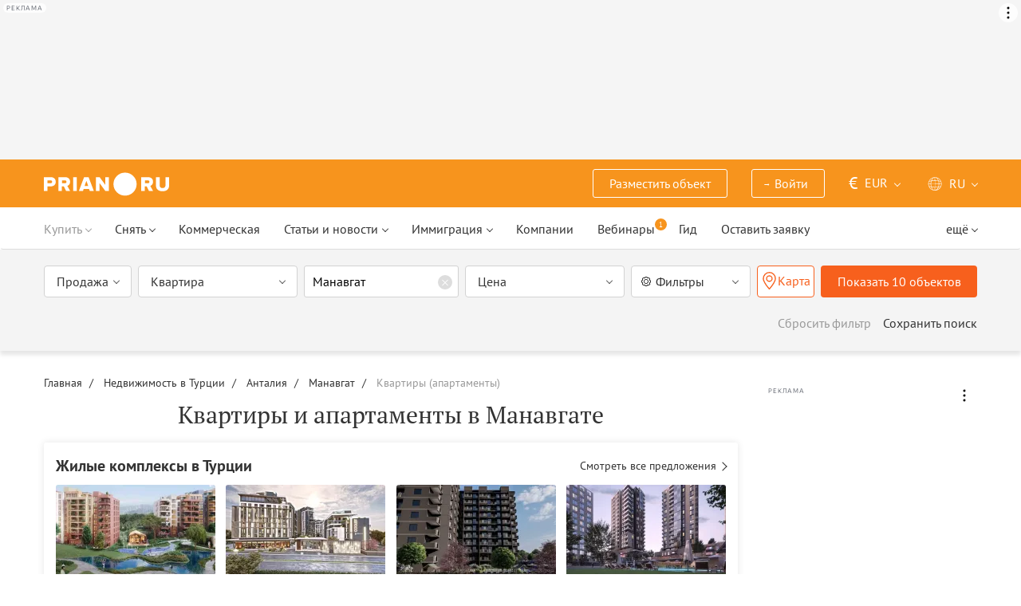

--- FILE ---
content_type: text/html; charset=UTF-8
request_url: https://prian.ru/turkey/antalya-province/manavgat/apartments/
body_size: 39688
content:
<!DOCTYPE html>
<html lang="ru">
                <head>
    <title>Квартиры в Манавгате, купить апартаменты в Манавгате – Prian.ru</title>
    <!--[if IE]>
    <meta http-equiv="X-UA-Compatible" content="IE=edge,chrome=1">
    <![endif]-->
    <meta http-equiv="Content-Type" content="text/html; charset=UTF-8">
        <meta name="viewport" content="width=device-width, initial-scale=1, maximum-scale=1">
        <meta name="description" content="Купить квартиру в Манавгате от ведущих агентств недвижимости. Апартаменты в Манавгате по выгодным ценам без посредников.">
    <meta name="keywords" content="">
    <meta name="SKYPE_TOOLBAR" CONTENT="SKYPE_TOOLBAR_PARSER_COMPATIBLE">
    <meta name="msapplication-config" content="none"/>
    <meta name="msapplication-TileColor" content="#474747">
    <meta name="msapplication-TileImage" content="https://img.prian.ru/assets/img/mstile-144x144.png?v=NmYO8WoKWA">
    <meta name="msapplication-config" content="https://img.prian.ru/assets/img/browserconfig.xml"/>
    <meta name="referrer" content="origin-when-cross-origin" />
    <meta name="pmail-verification" content="b9299f02678e825ad6640f1eab9ef5c0">
    <meta name="format-detection" content="telephone=no">
                                                                                <link rel="preload" href="https://img.prian.ru/assets/js/jquery.min.js?1707401997" as="script">
        <link rel="dns-prefetch" href="https://mc.webvisor.org/"/>
        <link rel="preconnect" href="https://www.google-analytics.com/"/>
                <link rel="canonical" href="https://prian.ru/turkey/antalya-province/manavgat/apartments/"/>
                    <meta name="Googlebot-News" content="noindex, nofollow">
                            <meta name="robots" content="index, follow"/>
                                                                                                                                                        <link rel="alternate" type="application/rss+xml" title="RSS (Новости)" href="//prian.ru/rss/news_ru.xml" />
        <link rel="alternate" type="application/rss+xml" title="RSS (Статьи и обзоры)" href="//prian.ru/rss/pub_ru.xml" />
        <link rel="manifest" href="https://img.prian.ru/assets/img/manifest.json">
    <link rel="icon" type="image/png" href="https://img.prian.ru/assets/img/favicon-16x16.png" sizes="16x16">
    <link rel="icon" type="image/png" href="https://img.prian.ru/assets/img/favicon-32x32.png" sizes="32x32">
    <link rel="icon" type="image/png" href="https://img.prian.ru/assets/img/favicon-96x96.png" sizes="96x96">
    <link rel="apple-touch-icon" sizes="57x57" href="https://img.prian.ru/assets/img/apple-touch-icon-57x57.png">
    <link rel="apple-touch-icon" sizes="60x60" href="https://img.prian.ru/assets/img/apple-touch-icon-60x60.png">
    <link rel="apple-touch-icon" sizes="72x72" href="https://img.prian.ru/assets/img/apple-touch-icon-72x72.png">
    <link rel="apple-touch-icon" sizes="76x76" href="https://img.prian.ru/assets/img/apple-touch-icon-76x76.png">
    <link rel="apple-touch-icon" sizes="114x114" href="https://img.prian.ru/assets/img/apple-touch-icon-114x114.png">
    <link rel="apple-touch-icon" sizes="120x120" href="https://img.prian.ru/assets/img/apple-touch-icon-120x120.png">
    <link rel="apple-touch-icon" sizes="144x144" href="https://img.prian.ru/assets/img/apple-touch-icon-144x144.png">
    <link rel="apple-touch-icon" sizes="152x152" href="https://img.prian.ru/assets/img/apple-touch-icon-152x152.png">
    <link rel="apple-touch-icon" sizes="180x180" href="https://img.prian.ru/assets/img/apple-touch-icon-180x180.png">
    <script>
    var site_lng = parseInt("1");
    var country_url = "turkey";
    var static_path = "https://img.prian.ru";
</script>
                        <style>
    /* cyrillic-ext */
    @font-face {
        font-family: "PT Sans", sans-serif;
        font-style: normal;
        font-weight: 400;
        font-display: swap;
        src: local('PT Sans'), local('PTSans-Regular'), url(https://img.prian.ru/fonts/jizaRExUiTo99u79D0-ExdGM.woff2) format('woff2');
        unicode-range: U+0460-052F, U+1C80-1C88, U+20B4, U+2DE0-2DFF, U+A640-A69F, U+FE2E-FE2F;
    }
    /* cyrillic */
    @font-face {
        font-family: PT Sans;
        font-style: normal;
        font-weight: 400;
        font-display: swap;
        src: local('PT Sans'), local('PTSans-Regular'), url(https://img.prian.ru/fonts/jizaRExUiTo99u79D0aExdGM.woff2) format('woff2');
        unicode-range: U+0400-045F, U+0490-0491, U+04B0-04B1, U+2116;
    }
    /* latin-ext */
    @font-face {
        font-family: 'PT Sans';
        font-style: normal;
        font-weight: 400;
        font-display: swap;
        src: local('PT Sans'), local('PTSans-Regular'), url(https://img.prian.ru/fonts/jizaRExUiTo99u79D0yExdGM.woff2) format('woff2');
        unicode-range: U+0100-024F, U+0259, U+1E00-1EFF, U+2020, U+20A0-20AB, U+20AD-20CF, U+2113, U+2C60-2C7F, U+A720-A7FF;
    }
    /* latin */
    @font-face {
        font-family: 'PT Sans';
        font-style: normal;
        font-weight: 400;
        font-display: swap;
        src: local('PT Sans'), local('PTSans-Regular'), url(https://img.prian.ru/fonts/jizaRExUiTo99u79D0KExQ.woff2) format('woff2');
        unicode-range: U+0000-00FF, U+0131, U+0152-0153, U+02BB-02BC, U+02C6, U+02DA, U+02DC, U+2000-206F, U+2074, U+20AC, U+2122, U+2191, U+2193, U+2212, U+2215, U+FEFF, U+FFFD;
    }
    /* cyrillic-ext */
    @font-face {
        font-family: 'PT Sans';
        font-style: normal;
        font-weight: 700;
        font-display: swap;
        src: local('PT Sans Bold'), local('PTSans-Bold'), url(https://img.prian.ru/fonts/jizfRExUiTo99u79B_mh0OOtLQ0Z.woff2) format('woff2');
        unicode-range: U+0460-052F, U+1C80-1C88, U+20B4, U+2DE0-2DFF, U+A640-A69F, U+FE2E-FE2F;
    }
    /* cyrillic */
    @font-face {
        font-family: 'PT Sans';
        font-style: normal;
        font-weight: 700;
        font-display: swap;
        src: local('PT Sans Bold'), local('PTSans-Bold'), url(https://img.prian.ru/fonts/jizfRExUiTo99u79B_mh0OqtLQ0Z.woff2) format('woff2');
        unicode-range: U+0400-045F, U+0490-0491, U+04B0-04B1, U+2116;
    }
    /* latin-ext */
    @font-face {
        font-family: 'PT Sans';
        font-style: normal;
        font-weight: 700;
        font-display: swap;
        src: local('PT Sans Bold'), local('PTSans-Bold'), url(https://img.prian.ru/fonts/jizfRExUiTo99u79B_mh0OCtLQ0Z.woff2) format('woff2');
        unicode-range: U+0100-024F, U+0259, U+1E00-1EFF, U+2020, U+20A0-20AB, U+20AD-20CF, U+2113, U+2C60-2C7F, U+A720-A7FF;
    }
    /* latin */
    @font-face {
        font-family: 'PT Sans';
        font-style: normal;
        font-weight: 700;
        font-display: swap;
        src: local('PT Sans Bold'), local('PTSans-Bold'), url(https://img.prian.ru/fonts/jizfRExUiTo99u79B_mh0O6tLQ.woff2) format('woff2');
        unicode-range: U+0000-00FF, U+0131, U+0152-0153, U+02BB-02BC, U+02C6, U+02DA, U+02DC, U+2000-206F, U+2074, U+20AC, U+2122, U+2191, U+2193, U+2212, U+2215, U+FEFF, U+FFFD;
    }
    /* cyrillic-ext */
    @font-face {
        font-family: 'PT Serif';
        font-style: normal;
        font-weight: 400;
        font-display: swap;
        src: local('PT Serif'), local('PTSerif-Regular'), url(https://img.prian.ru/fonts/EJRVQgYoZZY2vCFuvAFbzr-tdg.woff2) format('woff2');
        unicode-range: U+0460-052F, U+1C80-1C88, U+20B4, U+2DE0-2DFF, U+A640-A69F, U+FE2E-FE2F;
    }
    /* cyrillic */
    @font-face {
        font-family: 'PT Serif';
        font-style: normal;
        font-weight: 400;
        font-display: swap;
        src: local('PT Serif'), local('PTSerif-Regular'), url(https://img.prian.ru/fonts/EJRVQgYoZZY2vCFuvAFSzr-tdg.woff2) format('woff2');
        unicode-range: U+0400-045F, U+0490-0491, U+04B0-04B1, U+2116;
    }
    /* latin-ext */
    @font-face {
        font-family: 'PT Serif';
        font-style: normal;
        font-weight: 400;
        font-display: swap;
        src: local('PT Serif'), local('PTSerif-Regular'), url(https://img.prian.ru/fonts/EJRVQgYoZZY2vCFuvAFYzr-tdg.woff2) format('woff2');
        unicode-range: U+0100-024F, U+0259, U+1E00-1EFF, U+2020, U+20A0-20AB, U+20AD-20CF, U+2113, U+2C60-2C7F, U+A720-A7FF;
    }
    /* latin */
    @font-face {
        font-family: 'PT Serif';
        font-style: normal;
        font-weight: 400;
        font-display: swap;
        src: local('PT Serif'), local('PTSerif-Regular'), url(https://img.prian.ru/fonts/EJRVQgYoZZY2vCFuvAFWzr8.woff2) format('woff2');
        unicode-range: U+0000-00FF, U+0131, U+0152-0153, U+02BB-02BC, U+02C6, U+02DA, U+02DC, U+2000-206F, U+2074, U+20AC, U+2122, U+2191, U+2193, U+2212, U+2215, U+FEFF, U+FFFD;
    }
    /* cyrillic-ext */
    @font-face {
        font-family: 'PT Serif', sans-serif ;
        font-style: normal;
        font-weight: 700;
        font-display: swap;
        src: local('PT Serif Bold'), local('PTSerif-Bold'), url(https://img.prian.ru/fonts/EJRSQgYoZZY2vCFuvAnt66qfVyvHpA.woff2) format('woff2');
        unicode-range: U+0460-052F, U+1C80-1C88, U+20B4, U+2DE0-2DFF, U+A640-A69F, U+FE2E-FE2F;
    }
    /* cyrillic */
    @font-face {
        font-family: 'PT Serif';
        font-style: normal;
        font-weight: 700;
        font-display: swap;
        src: local('PT Serif Bold'), local('PTSerif-Bold'), url(https://img.prian.ru/fonts/EJRSQgYoZZY2vCFuvAnt66qWVyvHpA.woff2) format('woff2');
        unicode-range: U+0400-045F, U+0490-0491, U+04B0-04B1, U+2116;
    }
    /* latin-ext */
    @font-face {
        font-family: 'PT Serif';
        font-style: normal;
        font-weight: 700;  font-display: swap;
        src: local('PT Serif Bold'), local('PTSerif-Bold'), url(https://img.prian.ru/fonts/EJRSQgYoZZY2vCFuvAnt66qcVyvHpA.woff2) format('woff2');
        unicode-range: U+0100-024F, U+0259, U+1E00-1EFF, U+2020, U+20A0-20AB, U+20AD-20CF, U+2113, U+2C60-2C7F, U+A720-A7FF;
    }
    /* latin */
    @font-face {
        font-family: 'PT Serif';
        font-style: normal;
        font-weight: 700;
        font-display: swap;
        src: local('PT Serif Bold'), local('PTSerif-Bold'), url(https://img.prian.ru/fonts/EJRSQgYoZZY2vCFuvAnt66qSVys.woff2) format('woff2');
        unicode-range: U+0000-00FF, U+0131, U+0152-0153, U+02BB-02BC, U+02C6, U+02DA, U+02DC, U+2000-206F, U+2074, U+20AC, U+2122, U+2191, U+2193, U+2212, U+2215, U+FEFF, U+FFFD;
    }
    /* !!!!!!!!!safari webkit*/
    /* cyrillic-ext */
    @font-face {
        font-family: 'PT Sans', sans-serif;
        font-style: normal;
        font-weight: 400;  font-display: swap;
        src: local('PT Sans'), local('PTSans-Regular'), url(https://img.prian.ru/fonts/jizaRExUiTo99u79D0-ExcOPIDUg-g.woff2) format('woff2');
        unicode-range: U+0460-052F, U+1C80-1C88, U+20B4, U+2DE0-2DFF, U+A640-A69F, U+FE2E-FE2F;
    }
    /* cyrillic */
    @font-face {
        font-family: 'PT Sans', sans-serif;
        font-style: normal;
        font-weight: 400;  font-display: swap;
        src: local('PT Sans'), local('PTSans-Regular'), url(https://img.prian.ru/fonts/jizaRExUiTo99u79D0aExcOPIDUg-g.woff2) format('woff2');
        unicode-range: U+0400-045F, U+0490-0491, U+04B0-04B1, U+2116;
    }
    /* latin-ext */
    @font-face {
        font-family: 'PT Sans', sans-serif;
        font-style: normal;
        font-weight: 400;  font-display: swap;
        src: local('PT Sans'), local('PTSans-Regular'), url(https://img.prian.ru/fonts/jizaRExUiTo99u79D0yExcOPIDUg-g.woff2) format('woff2');
        unicode-range: U+0100-024F, U+0259, U+1E00-1EFF, U+2020, U+20A0-20AB, U+20AD-20CF, U+2113, U+2C60-2C7F, U+A720-A7FF;
    }
    /* latin */
    @font-face {
        font-family: 'PT Sans', sans-serif;
        font-style: normal;
        font-weight: 400;  font-display: swap;
        src: local('PT Sans'), local('PTSans-Regular'), url(https://img.prian.ru/fonts/jizaRExUiTo99u79D0KExcOPIDU.woff2) format('woff2');
        unicode-range: U+0000-00FF, U+0131, U+0152-0153, U+02BB-02BC, U+02C6, U+02DA, U+02DC, U+2000-206F, U+2074, U+20AC, U+2122, U+2191, U+2193, U+2212, U+2215, U+FEFF, U+FFFD;
    }
    /* cyrillic-ext */
    @font-face {
        font-family: 'PT Sans', sans-serif;
        font-style: normal;
        font-weight: 700;  font-display: swap;
        src: local('PT Sans Bold'), local('PTSans-Bold'), url(https://img.prian.ru/fonts/jizfRExUiTo99u79B_mh0OOtLR8a8zILig.woff2) format('woff2');
        unicode-range: U+0460-052F, U+1C80-1C88, U+20B4, U+2DE0-2DFF, U+A640-A69F, U+FE2E-FE2F;
    }
    /* cyrillic */
    @font-face {
        font-family: 'PT Sans', sans-serif;
        font-style: normal;
        font-weight: 700;  font-display: swap;
        src: local('PT Sans Bold'), local('PTSans-Bold'), url(https://img.prian.ru/fonts/jizfRExUiTo99u79B_mh0OqtLR8a8zILig.woff2) format('woff2');
        unicode-range: U+0400-045F, U+0490-0491, U+04B0-04B1, U+2116;
    }
    /* latin-ext */
    @font-face {
        font-family: 'PT Sans', sans-serif;
        font-style: normal;
        font-weight: 700;  font-display: swap;
        src: local('PT Sans Bold'), local('PTSans-Bold'), url(https://img.prian.ru/fonts/jizfRExUiTo99u79B_mh0OCtLR8a8zILig.woff2) format('woff2');
        unicode-range: U+0100-024F, U+0259, U+1E00-1EFF, U+2020, U+20A0-20AB, U+20AD-20CF, U+2113, U+2C60-2C7F, U+A720-A7FF;
    }
    /* latin */
    @font-face {
        font-family: 'PT Sans', sans-serif;
        font-style: normal;
        font-weight: 700;  font-display: swap;
        src: local('PT Sans Bold'), local('PTSans-Bold'), url(https://img.prian.ru/fonts/jizfRExUiTo99u79B_mh0O6tLR8a8zI.woff2) format('woff2');
        unicode-range: U+0000-00FF, U+0131, U+0152-0153, U+02BB-02BC, U+02C6, U+02DA, U+02DC, U+2000-206F, U+2074, U+20AC, U+2122, U+2191, U+2193, U+2212, U+2215, U+FEFF, U+FFFD;
    }
    /* cyrillic-ext */
    @font-face {
        font-family: 'PT Serif', sans-serif;
        font-style: normal;
        font-weight: 400;  font-display: swap;
        src: local('PT Serif'), local('PTSerif-Regular'), url(https://img.prian.ru/fonts/EJRVQgYoZZY2vCFuvAFbzr-_dSb_nco.woff2) format('woff2');
        unicode-range: U+0460-052F, U+1C80-1C88, U+20B4, U+2DE0-2DFF, U+A640-A69F, U+FE2E-FE2F;
    }
    /* cyrillic */
    @font-face {
        font-family: 'PT Serif', sans-serif;
        font-style: normal;
        font-weight: 400;  font-display: swap;
        src: local('PT Serif'), local('PTSerif-Regular'), url(https://img.prian.ru/fonts/EJRVQgYoZZY2vCFuvAFSzr-_dSb_nco.woff2) format('woff2');
        unicode-range: U+0400-045F, U+0490-0491, U+04B0-04B1, U+2116;
    }
    /* latin-ext */
    @font-face {
        font-family: 'PT Serif', sans-serif;
        font-style: normal;
        font-weight: 400;  font-display: swap;
        src: local('PT Serif'), local('PTSerif-Regular'), url(https://img.prian.ru/fonts/EJRVQgYoZZY2vCFuvAFYzr-_dSb_nco.woff2) format('woff2');
        unicode-range: U+0100-024F, U+0259, U+1E00-1EFF, U+2020, U+20A0-20AB, U+20AD-20CF, U+2113, U+2C60-2C7F, U+A720-A7FF;
    }
    /* latin */
    @font-face {
        font-family: 'PT Serif', sans-serif;
        font-style: normal;
        font-weight: 400;  font-display: swap;
        src: local('PT Serif'), local('PTSerif-Regular'), url(https://img.prian.ru/fonts/EJRVQgYoZZY2vCFuvAFWzr-_dSb_.woff2) format('woff2');
        unicode-range: U+0000-00FF, U+0131, U+0152-0153, U+02BB-02BC, U+02C6, U+02DA, U+02DC, U+2000-206F, U+2074, U+20AC, U+2122, U+2191, U+2193, U+2212, U+2215, U+FEFF, U+FFFD;
    }
    /* cyrillic-ext */
    @font-face {
        font-family: 'PT Serif', sans-serif;
        font-style: normal;
        font-weight: 700;  font-display: swap;
        src: local('PT Serif Bold'), local('PTSerif-Bold'), url(https://img.prian.ru/fonts/EJRSQgYoZZY2vCFuvAnt66qfVyvVp8NAyIw.woff2) format('woff2');
        unicode-range: U+0460-052F, U+1C80-1C88, U+20B4, U+2DE0-2DFF, U+A640-A69F, U+FE2E-FE2F;
    }
    /* cyrillic */
    @font-face {
        font-family: 'PT Serif', sans-serif;
        font-style: normal;
        font-weight: 700;  font-display: swap;
        src: local('PT Serif Bold'), local('PTSerif-Bold'), url(https://img.prian.ru/fonts/EJRSQgYoZZY2vCFuvAnt66qWVyvVp8NAyIw.woff2) format('woff2');
        unicode-range: U+0400-045F, U+0490-0491, U+04B0-04B1, U+2116;
    }
    /* latin-ext */
    @font-face {
        font-family: 'PT Serif', sans-serif;
        font-style: normal;
        font-weight: 700;  font-display: swap;
        src: local('PT Serif Bold'), local('PTSerif-Bold'), url(https://img.prian.ru/fonts/EJRSQgYoZZY2vCFuvAnt66qcVyvVp8NAyIw.woff2) format('woff2');
        unicode-range: U+0100-024F, U+0259, U+1E00-1EFF, U+2020, U+20A0-20AB, U+20AD-20CF, U+2113, U+2C60-2C7F, U+A720-A7FF;
    }
    /* latin */
    @font-face {
        font-family: 'PT Serif', sans-serif;
        font-style: normal;
        font-weight: 700;  font-display: swap;
        src: local('PT Serif Bold'), local('PTSerif-Bold'), url(https://img.prian.ru/fonts/EJRSQgYoZZY2vCFuvAnt66qSVyvVp8NA.woff2) format('woff2');
        unicode-range: U+0000-00FF, U+0131, U+0152-0153, U+02BB-02BC, U+02C6, U+02DA, U+02DC, U+2000-206F, U+2074, U+20AC, U+2122, U+2191, U+2193, U+2212, U+2215, U+FEFF, U+FFFD;
    }
    /*!!!!!!!!Trident*/
    @font-face {
        font-family: 'PT Sans';
        font-style: normal;
        font-weight: 400; font-display: swap;
        src: local('PT Sans'), local('PTSans-Regular'), url(https://img.prian.ru/fonts/O5pe56LvR8OXax_Q9tUMDg.woff) format('woff');
    }
    @font-face {
        font-family: 'PT Sans';
        font-style: normal;
        font-weight: 700; font-display: swap;
        src: local('PT Sans Bold'), local('PTSans-Bold'), url(https://img.prian.ru/fonts/kTYfCWJhlldPf5LnG4ZnHBsxEYwM7FgeyaSgU71cLG0.woff) format('woff');
    }
    @font-face {
        font-family: 'PT Serif';
        font-style: normal;
        font-weight: 400; font-display: swap;
        src: local('PT Serif'), local('PTSerif-Regular'), url(https://img.prian.ru/fonts/Sh5y9ATXtXKFxn1y2pIqd_esZW2xOQ-xsNqO47m55DA.woff) format('woff');
    }
    @font-face {
        font-family: 'PT Serif';
        font-style: normal;
        font-weight: 700; font-display: swap;
        src: local('PT Serif Bold'), local('PTSerif-Bold'), url(https://img.prian.ru/fonts/QABk9IxT-LFTJ_dQzv7xpCfE9Gpc2xZQgtwyMvPhThE.woff) format('woff');
    }
</style>                                                                <link rel="stylesheet" href="https://img.prian.ru/assets/css/style_search.css?1766067830" >
                                                                    <script type="text/javascript" src="https://img.prian.ru/assets/js/event-listener.js?1729601270" ></script>
<script type="text/javascript">(window.Image ? (new Image()) : document.createElement('img')).src = location.protocol + '//vk.com/rtrg?r=ZZc1hf2JejoZQz7q5KHwN2wTMDgwGAMw*EoSJ9Mxz/G4pJjRWt**LAnKP3PfkeUI0MmHtJr6HFSTxMPzkQ1Mjxn*sxt7w7PoQwMrHMcgsGVqSxNjiooETeN4uWqxSnEk2UTJLZ8EMdXSBqH/rI/y8woqJW/McBiz7mKAyZgNmBQ-&pixel_id=1000037753';</script>
<script>
var ga_error_type = "";
var ga_item_type = "catalog";
var ga_item_id = "";
var ga_page_cat_type = "";
var gtm_json_parameters = JSON.parse('{"pageType":"catalog","country":"turkey","pageRegion":"antalya-province","pageDistrict":"manavgat","dealType":"buy","objectGroupType":"apartments"}');
var ga_fstr;
var dataLayerComplete;
window.dataLayer=window.dataLayer || [];
var gtm_type_place;
var gtm_client_id;
var gtm_version = 1;
//console.log(gtm_json_parameters);
gtm_json_parameters.event = 'init';
dataLayer.push(gtm_json_parameters);
</script>
<script>(function(w,d,s,l,i){w[l]=w[l]||[];w[l].push({'gtm.start':
new Date().getTime(),event:'gtm.js'});var f=d.getElementsByTagName(s)[0],
j=d.createElement(s),dl=l!='dataLayer'?'&l='+l:'';j.async=true;j.src=
'//www.googletagmanager.com/gtm.js?id='+i+dl;f.parentNode.insertBefore(j,f);
})(window,document,'script','dataLayer','GTM-WM8FFQ');</script>
                    <script>window.yaContextCb = window.yaContextCb || []</script>
    <script src="https://yandex.ru/ads/system/context.js" async></script>
    <script>
        var AdFoxOwnerId = 406274;
        var content_detail_banners = 0;
                var search_banners = 1;
        var rightbanners = 1;
        var headbanners = 1;
        var search_teaser_banners = 0;
        var search_block_banners = 1;
        var country_page_banners = 0;
        var immigration_banner = 0;
        var commercial_search_banner = 0;
        var commercial_brand_banner = 0;
        var index_brand_banner = 0;
        var map_brand_banner = 0;
        var slotPage = 1;
        var dfp_targeting_info = 0;
        var custom_targeting = "";//puid3
        var commerce_targeting = '';//puid2
        var article_custom_targeting = "";//puid4
        var article_heads_targeting = '';//puid5
                var dfp_articleid = 0;
        var jump_point = 0;
        var right_jump_point = 0;
        var right_banners_carousel_width = 921;
        var right_breakpoint = 1219;
        var top_breakpoint = 991;
        var wide_right_banner_places = ["adfox_164743212551843023","adfox_164743216097878880","adfox_16474321807881292","adfox_16474321807881291"];
        var right_slots = [];
                var searchload = 0;
        var right_banner_carousel;
        var adslot_top = null;
        var first_display = 0;
        var teaser_slots = [];
        var banner_places = null;
                var start_counter = new Date();
        var top_mapping = null;
        var tm_mobile = 1;
                var div_banner_name = '';
        //console.log('START stamp 0 ms');
    </script>
    <script>
            var adfox_head = {
                0: {'pp': 'cbkd', 'ps': 'fnqr', 'p2': 'hoii', 'divname': 'adfox_164751281069437240', 'minwidth': 0, 'maxwidth': 320},//[320, 94]
                320: {'pp': 'cbkd', 'ps': 'fnqr', 'p2': 'hoii', 'divname': 'adfox_164751281069437240', 'minwidth': 320, 'maxwidth': 360},//[320, 94]
                360: {'pp': 'cbkd', 'ps': 'fnqr', 'p2': 'hoki', 'divname': 'adfox_164751281069437240', 'minwidth': 360, 'maxwidth': 375},//[360, 106]
                375: {'pp': 'cbkd', 'ps': 'fnqr', 'p2': 'hoko', 'divname': 'adfox_164751281069437240', 'minwidth': 375, 'maxwidth': 393},//[375, 110]
                393: {'pp': 'cbkd', 'ps': 'fnqr', 'p2': 'hokp', 'divname': 'adfox_164751281069437240', 'minwidth': 393, 'maxwidth': 414},//[393, 115]
                414: {'pp': 'cbkd', 'ps': 'fnqr', 'p2': 'hokq', 'divname': 'adfox_164751281069437240', 'minwidth': 414, 'maxwidth': 481},//[414, 128]
                481: {'pp': 'cbkd', 'ps': 'fnqr', 'p2': 'hojo', 'divname': 'adfox_164751281069437240', 'minwidth': 481, 'maxwidth': 769},//[768, 200]
                769: {'pp': 'cbkd', 'ps': 'fnqr', 'p2': 'hojo', 'divname': 'adfox_164751281069437240', 'minwidth': 769, 'maxwidth': 992},//[768, 200]
                991: {'pp': 'cbkd', 'ps': 'fnqr', 'p2': 'hoks', 'divname': 'adfox_16475306084567464', 'minwidth': 992, 'maxwidth': 1025},//[1024, 200]
                1025: {'pp': 'cbkd', 'ps': 'fnqr', 'p2': 'hokt', 'divname': 'adfox_16475306084567464', 'minwidth': 1025, 'maxwidth': 1281},//[1280, 200]
                1281: {'pp': 'cbkd', 'ps': 'fnqr', 'p2': 'hoku', 'divname': 'adfox_16475306084567464', 'minwidth': 1281, 'maxwidth': 1367},//[1366, 200]
                1367: {'pp': 'cbkd', 'ps': 'fnqr', 'p2': 'hokw', 'divname': 'adfox_16475306084567464', 'minwidth': 1367, 'maxwidth': 1441},//[1440, 200]
                1441: {'pp': 'cbkd', 'ps': 'fnqr', 'p2': 'hokx', 'divname': 'adfox_16475306084567464', 'minwidth': 1441, 'maxwidth': 1601},//[1600, 200]
                1601: {'pp': 'cbkd', 'ps': 'fnqr', 'p2': 'hojm', 'divname': 'adfox_16475306084567464', 'minwidth': 1601, 'maxwidth': 10000}//[1920, 200]
            };
                var adfox_right = {
                    1: {'pp': 'cbhb', 'ps': 'fnqr', 'p2': 'hogs', 'divname': 'adfox_164743212551843023'},
                    2: {'pp': 'cbhc', 'ps': 'fnqr', 'p2': 'hogs', 'divname': 'adfox_164743216097878880'},
                    3: {'pp': 'cbhd', 'ps': 'fnqr', 'p2': 'hogs', 'divname': 'adfox_16474321807881292'},
                    4: {'pp': 'cxhx', 'ps': 'fnqr', 'p2': 'hogs', 'divname': 'adfox_16474321807881291'}
                };
                    //var adfox_search_banner = {'pp': 'cbuo', 'ps': 'fnqr', 'p2': 'honr', 'divname': 'adfox_164787032116189814'};
                    var adfox_search_banner = {
                        1: {'pp': 'cbuo', 'ps': 'fnqr', 'p2': 'honr', 'divname': 'adfox_164787032116189814-1'},
                        2: {'pp': 'ceid', 'ps': 'fnqr', 'p2': 'honr', 'divname': 'adfox_164787032116189814-2'}
                    };
            var adfox_right_bottom_banner = {
                1: {'pp': 'crwv', 'ps': 'fnqr', 'p2': 'hubm', 'divname': 'adfox_165954370092979518'},
                2: {'pp': 'crwv', 'ps': 'fnqr', 'p2': 'huck', 'divname': 'adfox_165954370092979518'}
            };
            </script>
            <script type="application/ld+json">[{"@context":"https:\/\/schema.org","@type":"Product","name":"\u0410\u043f\u0430\u0440\u0442\u0430\u043c\u0435\u043d\u0442\u044b за 210 000 \u0435\u0432\u0440\u043e \u0432 \u041c\u0430\u043d\u0430\u0432\u0433\u0430\u0442\u0435, \u0422\u0443\u0440\u0446\u0438\u044f 68 кв.м.","image":"https:\/\/img.prian.ru\/c\/435x315\/2025_12\/14\/20251214210447839718381o.jpg","url":"https:\/\/prian.ru\/price\/turkey-2410-4100714.html","offers":{"@type":"Offer","businessFunction":"sell","availability":"https:\/\/schema.org\/LimitedAvailability","price":"210000","priceCurrency":"EUR"}},{"@context":"https:\/\/schema.org","@type":"Product","name":"\u0410\u043f\u0430\u0440\u0442\u0430\u043c\u0435\u043d\u0442\u044b за 320 000 \u0435\u0432\u0440\u043e \u0432 \u041c\u0430\u043d\u0430\u0432\u0433\u0430\u0442\u0435, \u0422\u0443\u0440\u0446\u0438\u044f 162 кв.м.","image":"https:\/\/img.prian.ru\/c\/435x315\/2025_12\/14\/202512142104441378304385o.jpg","url":"https:\/\/prian.ru\/price\/turkey-2410-4099012.html","offers":{"@type":"Offer","businessFunction":"sell","availability":"https:\/\/schema.org\/LimitedAvailability","price":"320000","priceCurrency":"EUR"}},{"@context":"https:\/\/schema.org","@type":"Product","name":"\u0410\u043f\u0430\u0440\u0442\u0430\u043c\u0435\u043d\u0442\u044b за 70 000 \u0435\u0432\u0440\u043e \u0432 \u041c\u0430\u043d\u0430\u0432\u0433\u0430\u0442\u0435, \u0422\u0443\u0440\u0446\u0438\u044f 34 кв.м.","image":"https:\/\/img.prian.ru\/c\/435x315\/2025_12\/12\/202512120901561486277011o.jpg","url":"https:\/\/prian.ru\/price\/turkey-2410-4099010.html","offers":{"@type":"Offer","businessFunction":"sell","availability":"https:\/\/schema.org\/LimitedAvailability","price":"70000","priceCurrency":"EUR"}},{"@context":"https:\/\/schema.org","@type":"Product","name":"\u0410\u043f\u0430\u0440\u0442\u0430\u043c\u0435\u043d\u0442\u044b за 140 000 \u0435\u0432\u0440\u043e \u0432 \u041c\u0430\u043d\u0430\u0432\u0433\u0430\u0442\u0435, \u0422\u0443\u0440\u0446\u0438\u044f 52 кв.м.","image":"https:\/\/img.prian.ru\/c\/435x315\/2025_12\/12\/202512120902591555306897o.jpg","url":"https:\/\/prian.ru\/price\/turkey-2410-4099011.html","offers":{"@type":"Offer","businessFunction":"sell","availability":"https:\/\/schema.org\/LimitedAvailability","price":"140000","priceCurrency":"EUR"}},{"@context":"https:\/\/schema.org","@type":"Product","name":"\u0410\u043f\u0430\u0440\u0442\u0430\u043c\u0435\u043d\u0442\u044b за 106 000 \u0435\u0432\u0440\u043e \u0432 \u041c\u0430\u043d\u0430\u0432\u0433\u0430\u0442\u0435, \u0422\u0443\u0440\u0446\u0438\u044f 77 кв.м.","image":"https:\/\/img.prian.ru\/c\/435x315\/2025_10\/2\/20251002073618166185764o.jpg","url":"https:\/\/prian.ru\/price\/turkey-2410-4079109.html","offers":{"@type":"Offer","businessFunction":"sell","availability":"https:\/\/schema.org\/LimitedAvailability","price":"106000","priceCurrency":"EUR"}},{"@context":"https:\/\/schema.org","@type":"Product","name":"\u041a\u0432\u0430\u0440\u0442\u0438\u0440\u0430 за 150 000 \u0435\u0432\u0440\u043e \u0432 \u041c\u0430\u043d\u0430\u0432\u0433\u0430\u0442\u0435, \u0422\u0443\u0440\u0446\u0438\u044f 50 кв.м.","image":"https:\/\/img.prian.ru\/c\/435x315\/2024_03\/25\/202403250543001424219522o.jpg","url":"https:\/\/prian.ru\/price\/turkey-14767-3890067.html","offers":{"@type":"Offer","businessFunction":"sell","availability":"https:\/\/schema.org\/LimitedAvailability","price":"150000","priceCurrency":"EUR"}},{"@context":"https:\/\/schema.org","@type":"Product","name":"\u041a\u0432\u0430\u0440\u0442\u0438\u0440\u0430 за 110 000 \u0435\u0432\u0440\u043e \u0432 \u041c\u0430\u043d\u0430\u0432\u0433\u0430\u0442\u0435, \u0422\u0443\u0440\u0446\u0438\u044f 45 кв.м.","image":"https:\/\/img.prian.ru\/c\/435x315\/2024_01\/22\/202401220237252111166177o.jpg","url":"https:\/\/prian.ru\/price\/turkey-14767-3866765.html","offers":{"@type":"Offer","businessFunction":"sell","availability":"https:\/\/schema.org\/LimitedAvailability","price":"110000","priceCurrency":"EUR"}},{"@context":"https:\/\/schema.org","@type":"Product","name":"\u041a\u0432\u0430\u0440\u0442\u0438\u0440\u0430 за 275 000 \u0435\u0432\u0440\u043e \u0432 \u041c\u0430\u043d\u0430\u0432\u0433\u0430\u0442\u0435, \u0422\u0443\u0440\u0446\u0438\u044f 220 кв.м.","image":"https:\/\/img.prian.ru\/c\/435x315\/2023_10\/11\/20231011152303812010065o.jpg","url":"https:\/\/prian.ru\/price\/turkey-14767-3833808.html","offers":{"@type":"Offer","businessFunction":"sell","availability":"https:\/\/schema.org\/LimitedAvailability","price":"275000","priceCurrency":"EUR"}},{"@context":"https:\/\/schema.org","@type":"Product","name":"\u041a\u0432\u0430\u0440\u0442\u0438\u0440\u0430 за 125 000 \u0435\u0432\u0440\u043e \u0432 \u041c\u0430\u043d\u0430\u0432\u0433\u0430\u0442\u0435, \u0422\u0443\u0440\u0446\u0438\u044f 66 кв.м.","image":"https:\/\/img.prian.ru\/c\/435x315\/2023_07\/16\/202307162350021562971310o.jpg","url":"https:\/\/prian.ru\/price\/turkey-14767-3792092.html","offers":{"@type":"Offer","businessFunction":"sell","availability":"https:\/\/schema.org\/LimitedAvailability","price":"125000","priceCurrency":"EUR"}},{"@context":"https:\/\/schema.org","@type":"Product","name":"\u041a\u0432\u0430\u0440\u0442\u0438\u0440\u0430 за 130 000 \u0435\u0432\u0440\u043e \u0432 \u041c\u0430\u043d\u0430\u0432\u0433\u0430\u0442\u0435, \u0422\u0443\u0440\u0446\u0438\u044f 100 кв.м.","image":"https:\/\/img.prian.ru\/c\/435x315\/2022_12\/2\/202212022134561915482015o.jpg","url":"https:\/\/prian.ru\/price\/turkey-14767-3665205.html","offers":{"@type":"Offer","businessFunction":"sell","availability":"https:\/\/schema.org\/LimitedAvailability","price":"130000","priceCurrency":"EUR"}},{"@context":"https:\/\/schema.org","@type":"Product","name":"\u041a\u0432\u0430\u0440\u0442\u0438\u0440\u0430 за 1 963 000 \u0435\u0432\u0440\u043e \u0432 \u041b\u0438\u043c\u0430\u0441\u043e\u043b\u0435, \u041a\u0438\u043f\u0440 167 кв.м.","image":"https:\/\/img.prian.ru\/c\/435x315\/2025_07\/27\/20250727041954893548806o.jpg","url":"https:\/\/prian.ru\/price\/cyprus-16232-4057841.html","offers":{"@type":"Offer","businessFunction":"sell","availability":"https:\/\/schema.org\/LimitedAvailability","price":"1963000","priceCurrency":"EUR"}}]</script><script type="application/ld+json">{"@context":"https:\/\/schema.org","@type":"LocalBusiness","name":"\u041a\u0432\u0430\u0440\u0442\u0438\u0440\u044b \u0438 \u0430\u043f\u0430\u0440\u0442\u0430\u043c\u0435\u043d\u0442\u044b \u0432 \u041c\u0430\u043d\u0430\u0432\u0433\u0430\u0442\u0435","url":"https:\/\/prian.ru\/turkey\/antalya-province\/manavgat\/apartments\/","image":"https:\/\/img.prian.ru\/assets\/img\/logo_orange.png","priceRange":"\u20ac70000-\u20ac320000"}</script>    
                </head>
<body  class="bg_white  ">
            <noscript><iframe src="//www.googletagmanager.com/ns.html?id=GTM-WM8FFQ"
height="0" width="0" style="display:none;visibility:hidden"></iframe></noscript>
<script type="text/javascript" >
        var yaCounterID = 230430;
        var yaParams = {"page_targeting":"other","page_type":"catalog","country":"turkey","region":"antalya-province","district":"manavgat","operation":"buy","object_type":["apartments","habit"]};
</script>
<script type="text/javascript" >
    (function(m,e,t,r,i,k,a){m[i]=m[i]||function(){(m[i].a=m[i].a||[]).push(arguments)};
        m[i].l=1*new Date();
        for (var j = 0; j < document.scripts.length; j++) {if (document.scripts[j].src === r) { return; }}
        k=e.createElement(t),a=e.getElementsByTagName(t)[0],k.async=1,k.src=r,a.parentNode.insertBefore(k,a)})
    (window, document, "script", "https://mc.webvisor.org/metrika/tag_ww.js", "ym");
    ym(yaCounterID, "init", {
        clickmap:true,
        trackLinks:true,
        accurateTrackBounce:true,
        webvisor:true,
        params: window.yaParams||{}
    });
</script>
<noscript><div><img src="https://mc.yandex.ru/watch/230430" style="position:absolute; left:-9999px;" alt="" /></div></noscript>
        <div id='adfox_16475306084567464' class="pr-b-top_baner" data-render="20"></div>
    <div class="banner-top-mob top-zero  hide-print">
        <div id='adfox_164751281069437240' class="text-center head_mobile" data-render="20"></div>
    </div>
<a id="top"></a>
<header id="prian-header" class="pr-header ">
	<nav class="navbar navbar-top ">
		<div class="container">
																<a class="navbar-brand" href="//prian.ru/" title="Prian.ru – недвижимость за рубежом"></a>
									<ul class="nav navbar-nav navbar-icon">
				<li class="favorites-head-count clickYaEvent" data-ya="addLikeHeader" style="display: none">
					<a href="//prian.ru/favorites/" title="Избранные объекты"><img src="https://img.prian.ru/assets/img/heart.svg" class="icon heart-white" alt="Избранные объекты"><span class="favorites-count all_favorites_count"></span></a>
				</li>
				<li class="listing-head-count clickYaEvent" data-ya="addSearchHeader" style="display: none">
					<a href="//prian.ru/savedsearch/" title="Сохранённый поиск"><img src="https://img.prian.ru/assets/img/magnifier.svg" class="icon magnifier" alt="Сохранённый поиск"><span class="favorites-count all_urls_count"></span></a>
				</li>
			</ul>
						<button type="button" class="navbar-toggle collapsed" data-toggle="collapse" data-target="#navbar" aria-expanded="false" aria-controls="navbar">
				<span class="sr-only"></span>
				<span class="icon-bar"></span>
				<span class="icon-bar"></span>
				<span class="icon-bar"></span>
				<span class="count pr-js-user_logged_count" style="display:none"></span>
			</button>
		</div>
	</nav>
	<div id="navbar" class="collapse navbar-collapse"  aria-expanded="false">
		<div class="container">
			<nav class="navbar-subtop">
												<ul class="nav navbar-nav navbar-icon">
					<li class="favorites-head-count clickYaEvent" data-ya="addLikeHeader" style="display: none">
						<a href="//prian.ru/favorites/" title="Избранные объекты"><img src="https://img.prian.ru/assets/img/heart.svg" class="icon heart-white" alt="Избранные объекты"><span class="favorites-count all_favorites_count"></span></a>
					</li>
					<li class="listing-head-count clickYaEvent" data-ya="addSearchHeader" style="display: none">
						<a href="//prian.ru/savedsearch/" title="Сохранённый поиск"><img src="https://img.prian.ru/assets/img/magnifier.svg" class="icon magnifier" alt="Сохранённый поиск"><span class="favorites-count all_urls_count"></span></a>
					</li>
				</ul>
				<ul class="nav navbar-nav">
															<li class="hide-tablet-vertical pr-js-user_notlogged" style="display:none">
						<a href="//prian.ru/about/subscription/" class="button-head"><span>Разместить объект</span></a>
					</li>
															<li class="dropdown enter-block pr-js-user_notlogged" style="display:none">
						<a href="#" class="dropdown-toggle button-head" data-toggle="dropdown" role="button" aria-haspopup="true" aria-expanded="false">
							<span><i class="arrow">&#8594;</i>Войти</span>
						</a>
						<ul class="dropdown-menu hide-tablet-vertical">
							<li><a href="//prian.ru/enter/" class="enter goToEnter clickYaEvent" data-ya="addEnterHeader">Войти</a></li>
							<li><a href="//prian.ru/register/" class="goToRegister clickYaEvent" data-ya="addRegisterHeader">Регистрация</a></li>
						</ul>
						<ul class="dropdown-menu hide visible-tablet-vertical">
							<li>
								<span class="icon">
									<svg><use xlink:href="/assets/img/p-icon.svg?1109251604#user"></use></svg>
								</span>
								<span>
									<a href="//prian.ru/enter/" class="enter goToEnter clickYaEvent" data-ya="addEnterHeader">Войти</a> /
									<a href="//prian.ru/register/" class="goToRegister clickYaEvent" data-ya="addRegisterHeader">Регистрация</a>
								</span>
							</li>
						</ul>
					</li>
															<li class="dropdown user-block pr-js-user_logged_login pr-js-user_logged_ul" style="display:none">
						<a href="#" class="dropdown-toggle" data-toggle="dropdown" role="button" aria-haspopup="true" aria-expanded="false">
							<i class="icon icon-bg user-icon user-white"></i>
							<i class="icon icon-bg user-icon message-white"></i>
							<span class="pr-js-user_logged_menu pr-js-user_logged_name">Личный кабинет</span>
							<i class="icon chevron"></i>
						</a>
						<ul class="dropdown-menu pr-js-menu_head_lk hide-tablet-vertical">
							<li><a href="#" class="account_logout">Выход</a></li>
						</ul>
						<ul class="dropdown-menu enter-user pr-js-menu_head_lk_mobile hidden visible-tablet-vertical">
							<li>
								<a href="//prian.ru/enter/">
									<span class="icon">
										<svg><use xlink:href="/assets/img/p-icon.svg?1109251604#user"></use></svg>
									</span>
									<span class="name pr-js-user_logged_name">Личный кабинет</span>
								</a>
								<a href="#" class="account_logout">Выход</a>
							</li>
						</ul>
					</li>
										<li class="dropdown drpdn-block drpdn-block-curr">
						<a href="#" class="dropdown-toggle" data-toggle="dropdown" role="button" aria-haspopup="true" aria-expanded="false">
							<i class="curr-symb">&#8364;</i>EUR<i class="icon chevron"></i></a>
						<ul class="dropdown-menu">
															<li><a href="#" data-currency="1" data-abbr="USD" class="pr-js-change_currency">&#36; USD</a></li>
															<li><a >&#8364; EUR</a></li>
															<li><a href="#" data-currency="3" data-abbr="RUB" class="pr-js-change_currency">&#8381; RUB</a></li>
													</ul>
					</li>
																<li class="dropdown drpdn-block">
							<a href="#" class="dropdown-toggle" data-toggle="dropdown" role="button" aria-haspopup="true" aria-expanded="false">
								<i class="icon icon-bg earch"></i>RU<i class="icon chevron"></i></a>
							<ul class="dropdown-menu">
																																						<li><a title="на русском" >RU</a></li>
																																								<li><a href="#" title="in english" data-toggle="modal" data-target="#myModal" data-domain="prianproperty.com" data-href="/turkey/antalya-province/manavgat/apartments/" data-confirm="You will now be redirected to the website Prianproperty.com" data-title="Please note" data-button="Ok" data-cancel="Cancel" class="pr-js-gotoinfo" data-event="redirect2info_ok" data-cancelevent="redirect2info_cancel">EN</a></li>
																																		</ul>
						</li>
														</ul>
			</nav>
		</div>
													<nav class="navbar navbar-menu">
			<div class="container">
				<ul class="nav navbar-nav headMenu">
																							<li class="subnav  act  ">																<a class="pr-js-subnav clickYaEvent " data-ya="clickPropertySearchHeader" href="//prian.ru/search/"   data-menu="16">
																		<span class="hide-tablet-vertical">Купить</span> <span class="hide visible-tablet-vertical">Купить недвижимость</span>																		<i class="icon chevron"></i>								</a>
																																								<nav class="navbar navbar-menu navbar-menu-sub">
									<div class="container">
										<ul class="nav navbar-nav">
																							<li class="  ">
																										<a class="clickYaEvent " data-ya="goToHouseTest" href="//prian.ru/houses/"   data-menu="30">Дом</a>
																									</li>
																							<li class="  ">
																										<a class="clickYaEvent " data-ya="goToApartmentTest" href="//prian.ru/apartments/"   data-menu="31">Квартиру</a>
																									</li>
																							<li class="  ">
																										<a class=" "  href="//prian.ru/land/"   data-menu="32">Землю</a>
																									</li>
																							<li class="  ">
																										<a class=" "  href="//prian.ru/complexes/"   data-menu="128">Жилые комплексы</a>
																									</li>
																					</ul>
									</div>
								</nav>
															</li>
																													<li class="subnav    ">																<a class="pr-js-subnav  "  href="//prian.ru/rent/"   data-menu="17">
																		<span class="hide-tablet-vertical">Снять</span> <span class="hide visible-tablet-vertical">Снять недвижимость</span>																		<i class="icon chevron"></i>								</a>
																																								<nav class="navbar navbar-menu navbar-menu-sub">
									<div class="container">
										<ul class="nav navbar-nav">
																							<li class="  ">
																										<a class=" "  href="//prian.ru/rent/houses/"   data-menu="39">Дом</a>
																									</li>
																							<li class="  ">
																										<a class=" "  href="//prian.ru/rent/apartments/"   data-menu="40">Квартиру</a>
																									</li>
																					</ul>
									</div>
								</nav>
															</li>
																													<li class="    ">																<a class=" clickYaEvent " data-ya="head_commercial_click" href="//prian.ru/commercial/"   data-menu="68">
																		<span>Коммерческая</span>																										</a>
																																							</li>
																													<li class="subnav    ">																<a class="pr-js-subnav  "  href="//prian.ru/content/"   data-menu="19">
																		<span>Статьи и новости</span>																		<i class="icon chevron"></i>								</a>
																																								<nav class="navbar navbar-menu navbar-menu-sub">
									<div class="container">
										<ul class="nav navbar-nav">
																							<li class="  ">
																										<a class=" "  href="//prian.ru/content/head/laws-and-regulations/"   data-menu="34">Недвижимость</a>
																									</li>
																							<li class="  ">
																										<a class=" "  href="//prian.ru/content/head/investment-and-finance/"   data-menu="35">Инвестиции</a>
																									</li>
																							<li class="  ">
																										<a class=" "  href="//prian.ru/content/immigration-residence-permits-citizenship/"   data-menu="36">ВНЖ и иммиграция</a>
																									</li>
																							<li class="  ">
																										<a class=" "  href="//prian.ru/content/head/life-abroad/"   data-menu="37">Жизнь за рубежом</a>
																									</li>
																							<li class="  ">
																										<a class=" "  href="//prian.ru/content/head/work-abroad/"   data-menu="38">Работа за рубежом</a>
																									</li>
																					</ul>
									</div>
								</nav>
															</li>
																													<li class="subnav    ">																<a class="pr-js-subnav  "  href="//prian.ru/immigration/"   data-menu="20">
																		<span>Иммиграция</span>																		<i class="icon chevron"></i>								</a>
																																								<nav class="navbar navbar-menu navbar-menu-sub">
									<div class="container">
										<ul class="nav navbar-nav">
																							<li class="  ">
																										<a class=" "  href="//prian.ru/immigration/"   data-menu="64">Подобрать программу</a>
																									</li>
																							<li class="  ">
																										<a class=" "  href="//prian.ru/immigration/programs/residence-permit-by-buying-property/"   data-menu="65">ВНЖ за недвижимость</a>
																									</li>
																							<li class="  ">
																										<a class=" "  href="//prian.ru/immigration/programs/citizenship-by-investment/"   data-menu="66">Гражданство за инвестиции</a>
																									</li>
																							<li class="  ">
																										<a class=" "  href="//prian.ru/immigration/company/"   data-menu="67">Иммиграционные консультанты</a>
																									</li>
																					</ul>
									</div>
								</nav>
															</li>
																													<li class="    ">																<a class="  "  href="//prian.ru/company/"   data-menu="21">
																		<span>Компании</span>																										</a>
																																							</li>
																													<li class="   hide-laptop visible-tablet-vertical ">																<a class="  "  href="//prian.ru/events/"   data-menu="22">
																		<span>Вебинары</span><span class="badge-menu notification workshop hide"></span>																										</a>
																																							</li>
																													<li class="    ">																<a class="  "  href="//prian.ru/about/guide/2025/" target="_blank"  data-menu="23">
																		<span>Гид</span>																										</a>
																																							</li>
																													<li class=" request_link  hide-laptop visible-tablet-vertical ">																<a class=" clickYaEvent " data-ya="clickRequestHeader" href="//prian.ru/request/"   data-menu="18">
																		<span>Оставить заявку</span>																										</a>
																																							</li>
																																																																															</ul>
				<ul class="nav navbar-nav navbar-right headMenu">
																																																																																																																																																														<li class="dropdown">
						<a href="#" class="dropdown-toggle" data-toggle="dropdown" role="button" aria-haspopup="true" aria-expanded="false">ещё<i class="icon chevron"></i></a>
						<ul class="dropdown-menu">
																																																																																																																		<li class=" hide show-laptop hide-tablet-vertical ">
										<a class=" "  href="//prian.ru/events/"   data-menu="22">
											Вебинары<span class="badge-menu notification workshop hide"></span>										</a>
									</li>
																																															<li class="request_link hide show-laptop hide-tablet-vertical ">
										<a class="clickYaEvent " data-ya="clickRequestHeader" href="//prian.ru/request/"   data-menu="18">
											Оставить заявку										</a>
									</li>
																																<li class="  ">
										<a class=" "  href="//prian.ru/special_edition/"   data-menu="25">
											Спецпроекты										</a>
									</li>
																																<li class="  ">
										<a class=" "  href="//prian.ru/about/"   data-menu="26">
											О проекте										</a>
									</li>
																																<li class="  ">
										<a class=" "  href="//prian.ru/about/adv/"   data-menu="27">
											Реклама на сайте										</a>
									</li>
																																<li class="  ">
										<a class=" "  href="//prian.ru/feedback/"   data-menu="29">
											Обратная связь										</a>
									</li>
																													<li class="pr-js-user_logged_login hidden show-laptop hide-tablet-vertical"><a href="//prian.ru/about/subscription/">Разместить объявление</a></li>
							<li class="pr-js-user_notlogged hide visible-tablet-vertical"><a href="//prian.ru/about/subscription/">Разместить объявление</a></li>
													</ul>
					</li>
									</ul>
									<ul class="nav navbar-nav navbar-lng-tablet">
												<li class="lng">Переключить язык:&nbsp;								<span>RU</span><span>/</span><a href="#" id="engidinfo" title="in english" data-toggle="modal" data-target="#myModal" data-domain="prianproperty.com" data-href="/turkey/antalya-province/manavgat/apartments/" data-confirm="You will now be redirected to the website Prianproperty.com" data-title="Please note" data-button="Ok" data-cancel="Cancel" class="pr-js-gotoinfo" data-event="redirect2info_ok" data-cancelevent="redirect2info_cancel">EN</a></li>
												<li class="lng">Выбрать валюту:&nbsp;<span>EUR</span><span>/</span><a href="#" title="USD" data-currency="1" data-abbr="USD" class="pr-js-change_currency">USD</a><span>/</span><a href="#" title="RUB" data-currency="3" data-abbr="RUB" class="pr-js-change_currency">RUB</a></li>
					</ul>
											</div>
		</nav>
			</div>
</header>
<form name="language_form" action="/turkey/antalya-province/manavgat/apartments/" method="POST">
<input type="hidden" id="current_language" value="ru">
<input type="hidden" name="head_language" id="head_language" value="0">
</form>
<form name="currency_form" action="/turkey/antalya-province/manavgat/apartments/" method="POST">
<input type="hidden" name="head_currency" id="head_currency" value="0">
</form>
                    <div class="pr-js-search c-search big-search" >
    <div class="container ">
                <div class="form-search-wrap">
            <a class="modal-full-search__close">
                <i class="icon close"></i>
            </a>
            <form method="GET" action="//prian.ru/search/" data-map-action="//prian.ru/map/search/" name="searchform" id="objectsearchform" >
                <input type="hidden" name="full" id="full" value="0">
                <input type="hidden" name="acountry[1]" id="country_idwhere1" value="38">
                <input type="hidden" name="aarea[1]" id="area_idwhere1" value="">
                <input type="hidden" name="aregion[1]" id="region_idwhere1" value="520">
                <input type="hidden" name="adistrict[1]" id="district_idwhere1" value="9676">
                <input type="hidden" name="maphash" id="maphash" value="">
                <ul class="nav nav-pills">
                    <li role="presentation" class="dropdown autoclose operation-block extfilters">
                        <a href="#" class="dropdown-toggle " data-toggle="dropdown" role="button" aria-expanded="false"><span data-ltype="title" data-def-title="Продажа" title="Продажа">Продажа</span><i class="icon chevron"></i>
                        </a>
                        <ul class="dropdown-menu">
                            <li>
                                <div class="checkbox">
                                    <label><input data-text="Продажа" data-parent="operation-block" type="radio" name="type[]" value="1" checked><span>Продажа<i></i></span></label></div>
                            </li>
                            <li>
                                <div class="checkbox">
                                    <label><input data-text="Аренда" data-parent="operation-block" type="radio" name="type[]" value="2" ><span>Аренда<i></i></span></label>
                                </div>
                            </li>
                        </ul>
                    </li>
                    <li role="presentation" class="dropdown object-block extfilters">
                            <a href="#" class="dropdown-toggle" data-toggle="dropdown" role="button" aria-haspopup="true" aria-expanded="false"><span data-ltype="title" data-def-title="Тип недвижимости" title="Тип недвижимости">Квартира</span>
                                <i class="icon chevron"></i>
                            </a>
                            <ul class="dropdown-menu">
                                <li class="hidden visible-mobile close-top close-dp">
                                    <i class="icon close"></i>
                                </li>
                                <li>
                                    <div class="checkbox">
                                        <label>
                                            <input data-ltitle="Жилая недвижимость" data-text="Жилая недвижимость" data-label="object-block-selected" data-parent="object-block" id="live_type" type="radio" name="parent" value="100" checked>Жилая недвижимость
                                            <i class="icon check"></i>
                                        </label>
                                    </div>
                                    <ul class="dropdown-menu collapse in" id="habit_objects">
                                        <li> <div class="checkbox">
                                                <label>
                                                    <input data-text="Квартира" data-label="object-block-selected" data-parent="object-block" type="checkbox" name="pobjects[]" value="15"  data-ltitle="Квартира"  checked>Квартира
                                                    <i class="icon check"></i>
                                                </label>
                                            </div></li>
                                        <li> <div class="checkbox">
                                                <label>
                                                    <input data-text="Дом" data-label="object-block-selected" data-parent="object-block" type="checkbox" name="pobjects[]" value="31"  data-ltitle="Дом" >Дом
                                                    <i class="icon check"></i>
                                                </label>
                                            </div></li>
                                    </ul>
                                </li>
                                <li>
                                    <div class="checkbox">
                                        <label>
                                            <input data-ltitle="Земельный участок" data-text="Земельный участок" data-label="object-block-selected" data-parent="object-block" id="land_type" type="radio" name="parent" value="17" >Земельный участок
                                            <i class="icon check"></i>
                                        </label>
                                    </div>
                                </li>
                                <li>
                                    <div class="checkbox">
                                        <label>
                                            <input data-ltitle="Коммерческая недвижимость" data-text="Коммерческая недвижимость" data-label="object-block-selected" data-parent="object-block" id="commerce_type" type="radio" name="parent" value="16" >Коммерческая
                                            <i class="icon check"></i>
                                        </label>
                                    </div>
                                    <ul class="dropdown-menu collapse " id="commerce_objects">
                                                                                    <li>
                                                <div class="checkbox">
                                                    <label>
                                                        <input data-text="Доходный дом" data-label="object-block-selected" data-parent="object-block" type="checkbox" name="objects[]" value="18"  data-ltitle="Доходный дом" >Доходный дом                                                        <i class="icon check"></i>
                                                    </label>
                                                </div>
                                            </li>
                                                                                    <li>
                                                <div class="checkbox">
                                                    <label>
                                                        <input data-text="Кафе, ресторан" data-label="object-block-selected" data-parent="object-block" type="checkbox" name="objects[]" value="5"  data-ltitle="Кафе, ресторан" >Кафе, ресторан                                                        <i class="icon check"></i>
                                                    </label>
                                                </div>
                                            </li>
                                                                                    <li>
                                                <div class="checkbox">
                                                    <label>
                                                        <input data-text="Отель, гостиница" data-label="object-block-selected" data-parent="object-block" type="checkbox" name="objects[]" value="12"  data-ltitle="Отель, гостиница" >Отель, гостиница                                                        <i class="icon check"></i>
                                                    </label>
                                                </div>
                                            </li>
                                                                                    <li>
                                                <div class="checkbox">
                                                    <label>
                                                        <input data-text="Магазин" data-label="object-block-selected" data-parent="object-block" type="checkbox" name="objects[]" value="6"  data-ltitle="Магазин" >Магазин                                                        <i class="icon check"></i>
                                                    </label>
                                                </div>
                                            </li>
                                                                                    <li>
                                                <div class="checkbox">
                                                    <label>
                                                        <input data-text="Офис" data-label="object-block-selected" data-parent="object-block" type="checkbox" name="objects[]" value="7"  data-ltitle="Офис" >Офис                                                        <i class="icon check"></i>
                                                    </label>
                                                </div>
                                            </li>
                                                                                    <li>
                                                <div class="checkbox">
                                                    <label>
                                                        <input data-text="Производство" data-label="object-block-selected" data-parent="object-block" type="checkbox" name="objects[]" value="8"  data-ltitle="Производство" >Производство                                                        <i class="icon check"></i>
                                                    </label>
                                                </div>
                                            </li>
                                                                                    <li>
                                                <div class="checkbox">
                                                    <label>
                                                        <input data-text="Инвестиционный проект" data-label="object-block-selected" data-parent="object-block" type="checkbox" name="objects[]" value="34"  data-ltitle="Инвестиционный проект" >Инвестиционный проект                                                        <i class="icon check"></i>
                                                    </label>
                                                </div>
                                            </li>
                                                                                    <li>
                                                <div class="checkbox">
                                                    <label>
                                                        <input data-text="Иная коммерческая недвижимость" data-label="object-block-selected" data-parent="object-block" type="checkbox" name="objects[]" value="13"  data-ltitle="Иная коммерческая недвижимость" >Другая                                                        <i class="icon check"></i>
                                                    </label>
                                                </div>
                                            </li>
                                                                            </ul>
                                </li>
                                <li class="hidden visible-mobile close-dp">
                                    <button type="button" class="btn search">
                                        <span>Применить</span>
                                    </button>
                                </li>
                            </ul>
                    </li>
                    <li class="search-text geo-block"><input type="text" maxlength="100" class="auto-search" name="where[1]" data-label="geo-block-selected" title="Страна, регион или город" data-parent="geo-block" placeholder="Страна, регион или город"  autocomplete="off" spellcheck="false" value="Манавгат">
                        <div class="autocomplete-clear "><span><i class="icon close"></i></span></div></li>
                    <li role="presentation" class="dropdown price-block extfilters">
                        <a href="#" class="dropdown-toggle" data-toggle="dropdown" role="button" aria-haspopup="true" aria-expanded="false"><span data-ltype="title" data-def-title="Цена" title="Цена">Цена</span>
                            <i class="icon chevron"></i>
                        </a>
                        <ul class="dropdown-menu ">
                            <li>
                                <div class="b-input__line double">
                                    <input class="priceformat" id="minprice" data-text="От" data-label="price-block-selected" data-parent="price-block" type="text" name="minprice" maxlength="14" value="" placeholder="Цена от" pattern="[0-9]*"  inputmode="numeric">
                                    <input class="priceformat" id="maxprice" data-text="До" data-label="price-block-selected" data-parent="price-block" type="text" name="maxprice" maxlength="14" value="" placeholder="Цена до" pattern="[0-9]*"  inputmode="numeric">
                                </div>
                            </li>
                            <li>
                                <div class="b-radio ">
                                                                            <label>
                                            <input class="no_check_counter" data-text="USD" type="radio" name="search_currency" value="1"  data-parent="price-block">
                                            <span>&#36;</span>
                                        </label>
                                                                            <label>
                                            <input class="no_check_counter" data-text="EUR" type="radio" name="search_currency" value="2" checked data-parent="price-block">
                                            <span>&#8364;</span>
                                        </label>
                                                                            <label>
                                            <input class="no_check_counter" data-text="RUR" type="radio" name="search_currency" value="3"  data-parent="price-block">
                                            <span>&#8381;</span>
                                        </label>
                                </div>
                            </li>
                            <li>
                                <div class="form-group dropdown rent-period pricetype-block" role="presentation" style="display:none" >
                                    <a href="#" class="dropdown-toggle" data-toggle="dropdown" role="button" aria-haspopup="true" aria-expanded="false" title="Выбрать период">
                                        <span data-ltype="title" data-def-title="Выбрать период" title="Выбрать период">Выбрать период</span>
                                        <i class="icon chevron"></i>
                                    </a>
                                    <ul class="dropdown-menu">
                                        <li>
                                                                                            <div class="checkbox">
                                                    <label>
                                                        <input data-text="за день" type="radio" name="pricetype" value="1" data-parent="pricetype-block" >за день
                                                        <i class="icon check"></i>
                                                    </label>
                                                </div>
                                                                                            <div class="checkbox">
                                                    <label>
                                                        <input data-text="за неделю" type="radio" name="pricetype" value="2" data-parent="pricetype-block" >за неделю
                                                        <i class="icon check"></i>
                                                    </label>
                                                </div>
                                                                                            <div class="checkbox">
                                                    <label>
                                                        <input data-text="за месяц" type="radio" name="pricetype" value="3" data-parent="pricetype-block" >за месяц
                                                        <i class="icon check"></i>
                                                    </label>
                                                </div>
                                                                                    </li>
                                    </ul>
                                </div>
                            </li>
                        </ul>
                    </li>
                    <li role="presentation" class="dropdown filters  " >
                        <a href="#" class="dropdown-toggle" data-toggle="dropdown" role="button" aria-haspopup="true" aria-expanded="false" title="Фильтры">
                            <i class="first-child svg-icon"><img src="https://img.prian.ru/assets/img/gear.svg" alt="" width="14" height="14" /> </i>Фильтры
                            <span class="sel">0</span> <i class="icon chevron"></i>
                        </a>
                        <div class="dropdown-menu row" id="filter_type">
                            <div class="col-sm-4">
                                <div class="form-group yield-block">
                                    <div class="title">Доходность</div>
                                    <div class="b-input__line once units-right">
                                        <input data-bind="yield-f" data-text="От" data-label="yield-block" data-parent="yield-block" type="text" name="yield" value="" maxlength="4" placeholder="От"  pattern="[0-9]*"  inputmode="numeric"> <span>% в год</span>
                                    </div>
                                </div>
                                <div class="form-group equity-block">
                                    <div class="title">Собственный капитал</div>
                                    <div class="b-input__line double units-right">
                                        <input data-text="От" data-label="square-block-selected" data-parent="equity-block" type="text" name="minequity" value="" maxlength="20" placeholder="От"  pattern="[0-9]*"  inputmode="numeric">
                                        <input data-text="До" data-label="square-block-selected" data-parent="equity-block" type="text" name="maxequity" value="" maxlength="20" placeholder="До"  pattern="[0-9]*"  inputmode="numeric">
                                        <span>
                                            &#8364;                                        </span>
                                    </div>
                                </div>
                                <div class="form-group square-block">
                                    <div class="title">Общая площадь</div>
                                    <div class="b-input__line double units-right">
                                        <input data-text="От" data-label="square-block-selected" data-parent="square-block" type="text" name="minsquare" value="" maxlength="4" placeholder="От"  pattern="[0-9]*"  inputmode="numeric">
                                        <input data-text="До" data-label="square-block-selected" data-parent="square-block" type="text" name="maxsquare" value="" maxlength="4" placeholder="До"  pattern="[0-9]*"  inputmode="numeric"> <span>кв.м.</span>
                                    </div>
                                </div>
                                <div class="form-group room-block">
                                    <div class="title">Число комнат</div>
                                    <div class="b-radio">
                                                                                    <label>
                                                <input data-text="студия" data-label="room-block-selected" data-parent="room-block" type="checkbox" name="rooms[]" value="100" >
                                                <span >студия</span>
                                            </label>
                                                                                    <label>
                                                <input data-text="1 комната" data-label="room-block-selected" data-parent="room-block" type="checkbox" name="rooms[]" value="1" >
                                                <span >1</span>
                                            </label>
                                                                                    <label>
                                                <input data-text="2 комнаты" data-label="room-block-selected" data-parent="room-block" type="checkbox" name="rooms[]" value="2" >
                                                <span >2</span>
                                            </label>
                                                                                    <label>
                                                <input data-text="3 комнаты" data-label="room-block-selected" data-parent="room-block" type="checkbox" name="rooms[]" value="3" >
                                                <span >3</span>
                                            </label>
                                                                                    <label>
                                                <input data-text="4 комнаты и более" data-label="room-block-selected" data-parent="room-block" type="checkbox" name="rooms[]" value="4" >
                                                <span >4+</span>
                                            </label>
                                                                            </div>
                                </div>
                                <div class="form-group bedroom-block">
                                    <div class="title">Число спален</div>
                                    <div class="b-radio">
                                                                                                                                                                            <label>
                                                <input data-text="1 комната" data-label="room-block-selected" data-parent="bedroom-block" type="checkbox" name="bedrooms[]" value="1" >
                                                <span >1</span>
                                            </label>
                                                                                                                                <label>
                                                <input data-text="2 комнаты" data-label="room-block-selected" data-parent="bedroom-block" type="checkbox" name="bedrooms[]" value="2" >
                                                <span >2</span>
                                            </label>
                                                                                                                                <label>
                                                <input data-text="3 комнаты" data-label="room-block-selected" data-parent="bedroom-block" type="checkbox" name="bedrooms[]" value="3" >
                                                <span >3</span>
                                            </label>
                                                                                                                                <label>
                                                <input data-text="4 комнаты и более" data-label="room-block-selected" data-parent="bedroom-block" type="checkbox" name="bedrooms[]" value="4" >
                                                <span >4+</span>
                                            </label>
                                                                            </div>
                                </div>
                                <div class="form-group bathrooms_number-block">
                                    <div class="title">Число ванных</div>
                                    <div class="b-radio">
                                                                                                                                                                            <label>
                                                <input data-text="1 комната" data-label="room-block-selected" data-parent="bathrooms_number-block" type="checkbox" name="bathrooms[]" value="1" >
                                                <span>1</span>
                                            </label>
                                                                                                                                <label>
                                                <input data-text="2 комнаты" data-label="room-block-selected" data-parent="bathrooms_number-block" type="checkbox" name="bathrooms[]" value="2" >
                                                <span>2</span>
                                            </label>
                                                                                                                                <label>
                                                <input data-text="3 комнаты" data-label="room-block-selected" data-parent="bathrooms_number-block" type="checkbox" name="bathrooms[]" value="3" >
                                                <span>3</span>
                                            </label>
                                                                                                                                <label>
                                                <input data-text="4 комнаты и более" data-label="room-block-selected" data-parent="bathrooms_number-block" type="checkbox" name="bathrooms[]" value="4" >
                                                <span>4+</span>
                                            </label>
                                    </div>
                                </div>
                                <div class="form-group square_land-block2">
                                    <div class="title">Площадь участка</div>
                                    <div class="b-input__line form-group double ">
                                        <input data-text="От" data-label="square_land-block-selected" data-parent="square_land-block2" type="text" name="minsquare_land2" value="" maxlength="4" placeholder="От"  pattern="[0-9]*"  inputmode="numeric">
                                        <input data-text="До" data-label="square_land-block-selected" data-parent="square_land-block2" type="text" name="maxsquare_land2" value="" maxlength="4" placeholder="До"  pattern="[0-9]*"  inputmode="numeric">
                                    </div>
                                    <div class="b-radio">
                                                                                    <label>
                                                <input class="no_check_counter" data-text="сот." type="radio" name="square_land_unit2" value="128" data-parent="square_land-block2" checked>
                                                <span >сот.</span>
                                            </label>
                                                                                    <label>
                                                <input class="no_check_counter" data-text="м²" type="radio" name="square_land_unit2" value="129" data-parent="square_land-block2" >
                                                <span >м²</span>
                                            </label>
                                                                                    <label>
                                                <input class="no_check_counter" data-text="Га" type="radio" name="square_land_unit2" value="130" data-parent="square_land-block2" >
                                                <span >Га</span>
                                            </label>
                                    </div>
                                </div>
                                <div class="form-group dropdown site_assignments-block be-extended" role="presentation" >
                                    <div class="title">Назначение участка</div>
                                    <a href="#" class="dropdown-toggle" data-toggle="dropdown" role="button" aria-haspopup="true" aria-expanded="false" title="Назначение участка">
                                        <span data-ltype="title" data-def-title="Выбрать">Выбрать</span>
                                        <i class="icon chevron"></i>
                                    </a>
                                    <ul class="dropdown-menu">
                                                                                    <li> <div class="checkbox">
                                                    <label>
                                                        <input data-text="Под жилую застройку" data-label="object-block-selected" data-parent="site_assignments-block" type="checkbox" name="land_purpose[]" value="113" >Под жилую застройку
                                                        <i class="icon check"></i>
                                                    </label>
                                                </div></li>
                                                                                    <li> <div class="checkbox">
                                                    <label>
                                                        <input data-text="Под коммерческую застройку" data-label="object-block-selected" data-parent="site_assignments-block" type="checkbox" name="land_purpose[]" value="114" >Под коммерческую застройку
                                                        <i class="icon check"></i>
                                                    </label>
                                                </div></li>
                                                                                    <li> <div class="checkbox">
                                                    <label>
                                                        <input data-text="Сельское хозяйство" data-label="object-block-selected" data-parent="site_assignments-block" type="checkbox" name="land_purpose[]" value="115" >Сельское хозяйство
                                                        <i class="icon check"></i>
                                                    </label>
                                                </div></li>
                                    </ul>
                                </div>
                                <div class="form-group floor-block">
                                    <div class="title" data-title="Этаж">Этаж</div>
                                    <div class="b-input__line double">
                                        <input data-text="От" data-label="floor-block-selected" data-parent="floor-block" type="text" name="minfloor" value="" maxlength="2" placeholder="От"  pattern="[0-9]*"  inputmode="numeric">
                                        <input data-text="До" data-label="floor-block-selected" data-parent="floor-block" type="text" name="maxfloor" value="" maxlength="2" placeholder="До"  pattern="[0-9]*"  inputmode="numeric">
                                    </div>
                                    <div class="checkbox">
                                        <label>
                                            <input data-text="этаж не последний" data-label="notlast-block-selected" data-parent="floor-block" type="checkbox" name="notlast" value="1" >Не последний
                                            <i class="icon check"></i>
                                        </label>
                                    </div>
                                </div>
                                <div class="form-group total-floor-block">
                                    <div class="title" data-title="Число этажей">Число этажей</div>
                                    <div class="b-input__line double">
                                        <input data-text="От" data-label="total-floor-block-selected" data-parent="total-floor-block" type="text" name="mintotalfloor" value="" maxlength="2" placeholder="От"  pattern="[0-9]*"  inputmode="numeric">
                                        <input data-text="До" data-label="total-floor-block-selected" data-parent="total-floor-block" type="text" name="maxtotalfloor" value="" maxlength="2" placeholder="До"  pattern="[0-9]*"  inputmode="numeric">
                                    </div>
                                </div>
                                <div class="clearfix"></div>
                            </div>
                            <div class="col-sm-4">
                                <div class="form-group dropdown building-block be-extended " role="presentation" >
                                    <div class="title">Стадия строительства</div>
                                    <a href="#" class="dropdown-toggle" data-toggle="dropdown" role="button" aria-haspopup="true" aria-expanded="false" title="Стадия строительства">
                                        <span data-ltype="title" data-def-title="Выбрать">Выбрать</span>
                                        <i class="icon chevron"></i>
                                    </a>
                                    <ul class="dropdown-menu">
                                                                                    <li>
                                                <div class="checkbox">
                                                    <label>
                                                        <input data-text="Новый дом" data-label="building-block-selected" data-parent="building-block" type="checkbox" name="building_types[]" value="117" >Новый дом
                                                        <i class="icon check"></i>
                                                    </label>
                                                </div>
                                            </li>
                                                                                    <li>
                                                <div class="checkbox">
                                                    <label>
                                                        <input data-text="Строящийся объект" data-label="building-block-selected" data-parent="building-block" type="checkbox" name="building_types[]" value="118" >Строящийся объект
                                                        <i class="icon check"></i>
                                                    </label>
                                                </div>
                                            </li>
                                                                                    <li>
                                                <div class="checkbox">
                                                    <label>
                                                        <input data-text="Вторичная недвижимость" data-label="building-block-selected" data-parent="building-block" type="checkbox" name="building_types[]" value="119" >Вторичная недвижимость
                                                        <i class="icon check"></i>
                                                    </label>
                                                </div>
                                            </li>
                                    </ul>
                                </div>
                                <div class="form-group dropdown condition-block be-extended " role="presentation" >
                                    <div class="title">Состояние</div>
                                    <a href="#" class="dropdown-toggle" data-toggle="dropdown" role="button" aria-haspopup="true" aria-expanded="false" title="Состояние"><span data-ltype="title" data-def-title="Выбрать">Выбрать</span>
                                        <i class="icon chevron"></i>
                                    </a>
                                    <ul class="dropdown-menu">
                                                                                    <li> <div class="checkbox">
                                                    <label>
                                                        <input data-text="Не требует ремонта" data-label="object-block-selected" data-parent="condition-block" type="checkbox" name="condition[]" value="1" >Не требует ремонта
                                                        <i class="icon check"></i>
                                                    </label>
                                                </div></li>
                                                                                    <li> <div class="checkbox">
                                                    <label>
                                                        <input data-text="Требуется косметический ремонт" data-label="object-block-selected" data-parent="condition-block" type="checkbox" name="condition[]" value="2" >Требуется косметический ремонт
                                                        <i class="icon check"></i>
                                                    </label>
                                                </div></li>
                                                                                    <li> <div class="checkbox">
                                                    <label>
                                                        <input data-text="Требуется ремонт" data-label="object-block-selected" data-parent="condition-block" type="checkbox" name="condition[]" value="3" >Требуется ремонт
                                                        <i class="icon check"></i>
                                                    </label>
                                                </div></li>
                                    </ul>
                                </div>
                                <div class="form-group dropdown specifications-block be-extended " role="presentation" style="display: block;">
                                    <div class="title">Характеристики</div>
                                    <a href="#" class="dropdown-toggle" data-toggle="dropdown" role="button" aria-haspopup="true" aria-expanded="false" title="Характеристики"><span data-ltype="title" data-def-title="Выбрать">Выбрать</span>
                                        <i class="icon chevron"></i>
                                    </a>
                                    <ul class="dropdown-menu">
                                        <li> <div class="checkbox">
                                                <label>
                                                    <input data-text="С мебелью" data-label="object-block-selected" data-parent="specifications-block" type="checkbox" name="furniture" value="1" >С мебелью
                                                    <i class="icon check"></i>
                                                </label>
                                            </div></li>
                                        <li> <div class="checkbox">
                                                <label>
                                                    <input data-text="С балконом/террасой" data-label="object-block-selected" data-parent="specifications-block" type="checkbox" name="balcony" value="1" >С балконом/террасой
                                                    <i class="icon check"></i>
                                                </label>
                                            </div></li>
                                        <li> <div class="checkbox">
                                                <label>
                                                    <input data-text="С бассейном" data-label="object-block-selected" data-parent="specifications-block" type="checkbox" name="pool" value="1" >С бассейном
                                                    <i class="icon check"></i>
                                                </label>
                                            </div></li>
                                        <li> <div class="checkbox">
                                                <label>
                                                    <input data-text="Кондиционер" data-label="object-block-selected" data-parent="specifications-block" type="checkbox" name="airconditioning" value="1" >Кондиционер
                                                    <i class="icon check"></i>
                                                </label>
                                            </div></li>
                                        <li> <div class="checkbox">
                                                <label>
                                                    <input data-text="Доступ в интернет" data-label="object-block-selected" data-parent="specifications-block" type="checkbox" name="internet" value="1" >Доступ в интернет
                                                    <i class="icon check"></i>
                                                </label>
                                            </div></li>
                                        <li> <div class="checkbox">
                                                <label>
                                                    <input data-text="Стиральная машина" data-label="object-block-selected" data-parent="specifications-block" type="checkbox" name="washer" value="1" >Стиральная машина
                                                    <i class="icon check"></i>
                                                </label>
                                            </div></li>
                                        <li> <div class="checkbox">
                                                <label>
                                                    <input data-text="Посудомоечная машина" data-label="object-block-selected" data-parent="specifications-block" type="checkbox" name="dishwasher" value="1" >Посудомоечная машина
                                                    <i class="icon check"></i>
                                                </label>
                                            </div></li>
                                        <li> <div class="checkbox">
                                                <label>
                                                    <input data-text="Магазины рядом" data-label="object-block-selected" data-parent="specifications-block" type="checkbox" name="shop" value="1" >Магазины рядом
                                                    <i class="icon check"></i>
                                                </label>
                                            </div></li>
                                        <li> <div class="checkbox">
                                                <label>
                                                    <input data-text="Охраняемая территория" data-label="object-block-selected" data-parent="specifications-block" type="checkbox" name="guarded" value="1" >Охраняемая территория
                                                    <i class="icon check"></i>
                                                </label>
                                            </div></li>
                                        <li> <div class="checkbox">
                                                <label>
                                                    <input data-text="Охраняемая парковка" data-label="object-block-selected" data-parent="specifications-block" type="checkbox" name="secureparking" value="1" >Охраняемая парковка
                                                    <i class="icon check"></i>
                                                </label>
                                            </div></li>
                                        <li> <div class="checkbox">
                                                <label>
                                                    <input data-text="Есть водоём" data-label="object-block-selected" data-parent="specifications-block" type="checkbox" name="reservoir" value="1" >Есть водоём
                                                    <i class="icon check"></i>
                                                </label>
                                            </div></li>
                                        <li> <div class="checkbox">
                                                <label>
                                                    <input data-text="Есть постройки" data-label="object-block-selected" data-parent="specifications-block" type="checkbox" name="plot_building" value="1" >Есть постройки
                                                    <i class="icon check"></i>
                                                </label>
                                            </div></li>
                                        <li> <div class="checkbox">
                                                <label>
                                                    <input data-text="Подведено электричество" data-label="object-block-selected" data-parent="specifications-block" type="checkbox" name="electricity" value="1" >Подведено электричество
                                                    <i class="icon check"></i>
                                                </label>
                                            </div></li>
                                        <li> <div class="checkbox">
                                                <label>
                                                    <input data-text="Подведено водоснабжение" data-label="object-block-selected" data-parent="specifications-block" type="checkbox" name="water" value="1" >Подведено водоснабжение
                                                    <i class="icon check"></i>
                                                </label>
                                            </div></li>
                                    </ul>
                                </div>
                                <div class="form-group dropdown side-block be-extended " role="presentation" >
                                    <div class="title">Расположение</div>
                                    <a href="#" class="dropdown-toggle" data-toggle="dropdown" role="button" aria-haspopup="true" aria-expanded="false" title="Расположение"><span data-ltype="title" data-def-title="Выбрать">Выбрать</span>
                                        <i class="icon chevron"></i>
                                    </a>
                                    <ul class="dropdown-menu">
                                                                                    <li>
                                                <div class="checkbox">
                                                    <label>
                                                        <input data-text="У моря" data-label="side-block-selected" data-parent="side-block" type="checkbox" name="sides[]" value="1" data-ltitle="У моря" >У моря
                                                        <i class="icon check"></i>
                                                    </label>
                                                </div>
                                            </li>
                                                                                    <li>
                                                <div class="checkbox">
                                                    <label>
                                                        <input data-text="В лесу" data-label="side-block-selected" data-parent="side-block" type="checkbox" name="sides[]" value="2" data-ltitle="В лесу" >В лесу
                                                        <i class="icon check"></i>
                                                    </label>
                                                </div>
                                            </li>
                                                                                    <li>
                                                <div class="checkbox">
                                                    <label>
                                                        <input data-text="В горах" data-label="side-block-selected" data-parent="side-block" type="checkbox" name="sides[]" value="3" data-ltitle="В горах" >В горах
                                                        <i class="icon check"></i>
                                                    </label>
                                                </div>
                                            </li>
                                                                                    <li>
                                                <div class="checkbox">
                                                    <label>
                                                        <input data-text="В большом городе" data-label="side-block-selected" data-parent="side-block" type="checkbox" name="sides[]" value="5" data-ltitle="В большом городе" >В большом городе
                                                        <i class="icon check"></i>
                                                    </label>
                                                </div>
                                            </li>
                                                                                    <li>
                                                <div class="checkbox">
                                                    <label>
                                                        <input data-text="В пригороде" data-label="side-block-selected" data-parent="side-block" type="checkbox" name="sides[]" value="6" data-ltitle="В пригороде" >В пригороде
                                                        <i class="icon check"></i>
                                                    </label>
                                                </div>
                                            </li>
                                                                                    <li>
                                                <div class="checkbox">
                                                    <label>
                                                        <input data-text="В деревне" data-label="side-block-selected" data-parent="side-block" type="checkbox" name="sides[]" value="7" data-ltitle="В деревне" >В деревне
                                                        <i class="icon check"></i>
                                                    </label>
                                                </div>
                                            </li>
                                                                                    <li>
                                                <div class="checkbox">
                                                    <label>
                                                        <input data-text="У озера" data-label="side-block-selected" data-parent="side-block" type="checkbox" name="sides[]" value="10" data-ltitle="У озера" >У озера
                                                        <i class="icon check"></i>
                                                    </label>
                                                </div>
                                            </li>
                                                                                    <li>
                                                <div class="checkbox">
                                                    <label>
                                                        <input data-text="На СПА-курорте" data-label="side-block-selected" data-parent="side-block" type="checkbox" name="sides[]" value="157" data-ltitle="На СПА-курорте" >На СПА-курорте
                                                        <i class="icon check"></i>
                                                    </label>
                                                </div>
                                            </li>
                                                                                    <li>
                                                <div class="checkbox">
                                                    <label>
                                                        <input data-text="На горнолыжном курорте" data-label="side-block-selected" data-parent="side-block" type="checkbox" name="sides[]" value="176" data-ltitle="На горнолыжном курорте" >На горнолыжном курорте
                                                        <i class="icon check"></i>
                                                    </label>
                                                </div>
                                            </li>
                                    </ul>
                                </div>
                                <div class="clearfix"></div>
                            </div>
                            <div class="col-sm-4">
                                <div class="form-group dropdown dropdown-open-lg credit-block be-extended " role="presentation" >
                                    <div class="title">Кредит</div>
                                    <a href="#" class="dropdown-toggle" data-toggle="dropdown" role="button" aria-haspopup="true" aria-expanded="false" title="Кредит"><span data-ltype="title" data-def-title="В кредит">В кредит</span>
                                        <i class="icon chevron"></i>
                                    </a>
                                    <ul class="dropdown-menu">
                                        <li class="commercial-filter-block">
                                            <div class="checkbox">
                                                <label>
                                                    <input data-bind="credit-f" data-text="В кредит" data-label="credit-block-selected" data-parent="credit-block" type="checkbox" name="credit" value="1" >В кредит
                                                    <i class="icon check"></i>
                                                </label>
                                            </div>
                                        </li>
                                        <li>
                                            <div class="checkbox">
                                                <label>
                                                    <input data-text="В рассрочку" data-label="credit-block-selected" data-parent="credit-block" type="checkbox" name="installment" value="1" >В рассрочку
                                                    <i class="icon check"></i>
                                                </label>
                                            </div>
                                        </li>
                                    </ul>
                                </div>
                                <div class="form-group dropdown dropdown-open-lg additional-block be-extended " role="presentation" >
                                    <div class="title">Дополнительно</div>
                                    <a href="#" class="dropdown-toggle" data-toggle="dropdown" role="button" aria-haspopup="true" aria-expanded="false" title="Дополнительно"><span data-ltype="title" data-def-title="Дополнительно">Дополнительно</span>
                                        <i class="icon chevron"></i>
                                    </a>
                                    <ul class="dropdown-menu">
                                        <li class="commercial-filter-block">
                                            <div class="checkbox">
                                                <label>
                                                    <input data-bind="tenant-f" data-text="С арендатором" data-label="additional-block-selected" data-parent="additional-block" type="checkbox" name="tenant" value="1" >С арендатором
                                                    <i class="icon check"></i>
                                                </label>
                                            </div>
                                        </li>
                                        <li class="commercial-filter-block">
                                            <div class="checkbox">
                                                <label>
                                                    <input data-bind="uk-f" data-text="Есть управляющая компания" data-label="additional-block-selected" data-parent="additional-block" type="checkbox" name="uk" value="1" >Есть управляющая компания
                                                    <i class="icon check"></i>
                                                </label>
                                            </div>
                                        </li>
                                        <li class="commercial-filter-block">
                                            <div class="checkbox">
                                                <label>
                                                    <input data-bind="buyvng-f" data-text="ВНЖ при покупке" data-label="additional-block-selected" data-parent="additional-block" type="checkbox" name="buyvng" value="1" >ВНЖ при покупке
                                                    <i class="icon check"></i>
                                                </label>
                                            </div>
                                        </li>
                                        <li class="commercial-filter-block">
                                            <div class="checkbox">
                                                <label>
                                                    <input data-bind="citizenship-f" data-text="Гражданство при покупке" data-label="additional-block-selected" data-parent="additional-block" type="checkbox" name="citizenship" value="1" >Гражданство при покупке
                                                    <i class="icon check"></i>
                                                </label>
                                            </div>
                                        </li>
                                        <li>
                                            <div class="checkbox">
                                                <label>
                                                    <input data-text="Есть 3D-тур" data-label="additional-block-selected" data-parent="additional-block" type="checkbox" name="tour_link" value="1" >Есть 3D-тур
                                                    <i class="icon check"></i>
                                                </label>
                                            </div>
                                        </li>
                                        <li>
                                            <div class="checkbox">
                                                <label>
                                                    <input data-text="Возможен онлайн-показ" data-label="additional-block-selected" data-parent="additional-block" type="checkbox" name="online_show" value="1" >Возможен онлайн-показ
                                                    <i class="icon check"></i>
                                                </label>
                                            </div>
                                        </li>
                                        <li class="commercial-filter-block">
                                            <div class="checkbox">
                                                <label>
                                                    <input data-bind="remote_deal-f" data-text="Возможна удаленная сделка" data-label="additional-block-selected" data-parent="additional-block" type="checkbox" name="remote_deal" value="1" >Возможна удаленная сделка
                                                    <i class="icon check"></i>
                                                </label>
                                            </div>
                                        </li>
                                                                                <li>
                                            <div class="checkbox">
                                                <label>
                                                    <input data-text="Оплата в рублях" data-label="additional-block-selected" data-parent="additional-block" type="checkbox" name="payment_rub" value="1" >Оплата в рублях
                                                    <i class="icon check"></i>
                                                </label>
                                            </div>
                                        </li>
                                                                                <li>
                                            <div class="checkbox">
                                                <label>
                                                    <input data-text="Оплата криптовалютой" data-label="additional-block-selected" data-parent="additional-block" type="checkbox" name="payment_crypto" value="1" >Оплата криптовалютой
                                                    <i class="icon check"></i>
                                                </label>
                                            </div>
                                        </li>
                                        <li>
                                            <div class="checkbox">
                                                <label>
                                                    <input data-text="Объект под сдачу в аренду" data-label="additional-block-selected" data-parent="additional-block" type="checkbox" name="object_for_rent" value="1" >Объект под сдачу в аренду
                                                    <i class="icon check"></i>
                                                </label>
                                            </div>
                                        </li>
                                    </ul>
                                </div>
                                <!--district-->
                                <div class="form-group land-block district be-extended" role="presentation" >
                                    <div class="checkbox">
                                        <label><input type="checkbox" name="plot" data-parent="land-block" value="1" >С участком
                                            <i class="icon check"></i>
                                        </label>
                                    </div>
                                    <div class="form-group square_land-block dropdown"  style="display: none;">
                                        <div class="title">Параметры участка</div>
                                        <a href="#" class="dropdown-toggle " data-toggle="dropdown" role="button" aria-haspopup="true" aria-expanded="false" title="Параметры участка"><span data-ltype="title" data-def-title="Выбрать">Выбрать</span>
                                            <i class="icon chevron"></i>
                                        </a>
                                        <ul class="dropdown-menu ">
                                            <li>
                                                <div class="title">Площадь</div>
                                                <div class="b-input__line double">
                                                    <input data-text="От" data-label="square_land-block-selected" data-parent="square_land-block" type="text" name="minsquare_land" value="" maxlength="4" placeholder="От" pattern="[0-9]*" inputmode="numeric">
                                                    <input data-text="До" data-label="square_land-block-selected" data-parent="square_land-block" type="text" name="maxsquare_land" value="" maxlength="4" placeholder="До" pattern="[0-9]*" inputmode="numeric">
                                                </div>
                                            </li>
                                            <li >
                                                <div class="b-radio">
                                                                                                            <label>
                                                            <input class="no_check_counter" data-text="сот." type="radio" name="square_land_unit" value="128" data-parent="square_land-block" checked>
                                                            <span >сот.</span>
                                                        </label>
                                                                                                            <label>
                                                            <input class="no_check_counter" data-text="м²" type="radio" name="square_land_unit" value="129" data-parent="square_land-block" >
                                                            <span >м²</span>
                                                        </label>
                                                                                                            <label>
                                                            <input class="no_check_counter" data-text="Га" type="radio" name="square_land_unit" value="130" data-parent="square_land-block" >
                                                            <span >Га</span>
                                                        </label>
                                                </div></li>
                                            <li class="extendedbox"> <div class="checkbox">
                                                    <label>
                                                        <input type="checkbox" data-text="С садом" data-label="garden-block-selected" data-parent="square_land-block" name="garden" value="1" >С садом
                                                        <i class="icon check"></i>
                                                    </label>
                                                </div>
                                                <div class="checkbox">
                                                    <label>
                                                        <input type="checkbox" data-text="С подвалом" data-label="garden-block-selected" data-parent="square_land-block" name="basement" value="1" >С подвалом
                                                        <i class="icon check"></i>
                                                    </label>
                                                </div>
                                                <div class="checkbox">
                                                    <label>
                                                        <input type="checkbox" data-text="С гаражом" data-label="garden-block-selected" data-parent="square_land-block" name="garage" value="1" >С гаражом
                                                        <i class="icon check"></i>
                                                    </label>
                                                </div>
                                            </li>
                                        </ul>
                                    </div>
                                </div>
                                <div class="clearfix"></div>
                            </div>
                            <div class="b-button">
                                <button class="btn reset resetfilter" href="#">Сбросить фильтр</button>
                                <button class="btn red send sendsearchform searchfilters" nocanonical="0" href="#">Найти</button>
                            </div>
                        </div>
                    </li>
                                        <li class="last-child ">
                        <span class="wrap-mob">
                            <div class="more-button--mobile">
                                <a href="#" class="resetfilter" title="Сбросить фильтр">Сбросить фильтр</a>
                                <a href="#"  class=" search-save-form listingPopUp gtm_search listingPopUpForm" data-after="Поиск сохранён" data-before="Сохранить поиск" title="Сохранить подборку объектов по выбранным параметрам недвижимости" data-titleafter="Удалить сохраненную подборку объектов" data-titlebefore="Удалить сохраненную подборку объектов"><span class="favorite-title">Сохранить поиск</span></a>
                            </div>
                                                            <a href="//prian.ru/map/turkey/antalya-province/manavgat/apartments/" class="btn map clickYaEvent js-form-map-btn" data-ya="SearchMap">
                                    <i class="svg-icon"><svg><use xlink:href="/assets/img/p-icon.svg?1109251604#map"></use></svg></i><span>Карта</span></a>
                                                        <button type="button" class="btn search sendsearchform" id="searching" nocanonical="0" data-title="Найти">
                                <span data-ltype="title">Найти</span>
                            </button>
                        </span>
                    </li>
                                    </ul>
                    <ul class="nav nav-pills more-button">
                        <li class="save-search search-save-form save-search_loupe " >
                            <a href="#" class="listingPopUp gtm_search listingPopUpForm" data-after="Поиск сохранён" data-before="Сохранить поиск" title="Сохранить подборку объектов по выбранным параметрам недвижимости" data-titleafter="Удалить сохраненную подборку объектов" data-titlebefore="Сохранить подборку объектов по выбранным параметрам недвижимости">
                                                                                                <span class="favorite-title">Сохранить поиск</span>
                            </a>
                        </li>
                        <li class="clear-buttom search-clear-form "  title="Сбросить фильтр">
                            <a href="#">
                                                                Сбросить фильтр
                            </a>
                        </li>
                    </ul>
            </form>
        </div>
    </div>
    </div>
<div class="search_short-after"></div>
            <div class="container">
            <div class="row">
                <div class="col-lg-9" >
    <ol  class="breadcrumb hide-mobile ">
                <li >
            <a  href="//prian.ru/">
                <span >Главная</span></a>
                    </li>
                                            <li >
                    <a  href="//prian.ru/turkey/">
                        <span >Недвижимость в Турции</span></a>
                                    </li>
                                                <li >
                    <a  href="//prian.ru/turkey/antalya-province/">
                        <span >Анталия</span></a>
                                    </li>
                                                <li >
                    <a  href="//prian.ru/turkey/antalya-province/manavgat/">
                        <span >Манавгат</span></a>
                                    </li>
                                                <li >
                    <span  class="color-gray_hue-middle">Квартиры (апартаменты)</span>
                                    </li>
                        </ol>
<script type="application/ld+json">
{"@context": "https://schema.org","@type": "BreadcrumbList","itemListElement":[{"@type": "ListItem","position": 1,"name" : "Главная","item" : "https://prian.ru"},
            {"@type": "ListItem","position": 2,"name" : "Недвижимость в Турции","item" : "https://prian.ru/turkey/"},                {"@type": "ListItem","position": 3,"name" : "Анталия","item" : "https://prian.ru/turkey/antalya-province/"},                {"@type": "ListItem","position": 4,"name" : "Манавгат","item" : "https://prian.ru/turkey/antalya-province/manavgat/"}                ,{"@type": "ListItem","position": 5,"name" : "Квартиры (апартаменты)"}    ]}
</script>
<h1 class="b-object-min__title search_pad">Квартиры и апартаменты в Манавгате</h1>
        <div class="b-obj-min-pre skin_title-all_obj">
        <div class="b-obj-min-pre_title">
            <div class="title hide-tablet-vertical">Жилые комплексы в Турции</div>
            <a class="link clickYaEvent" href="//prian.ru/complexes/turkey/" target="_blank" data-ya="search2complex_country">
                    <span class="hide-tablet-vertical">Смотреть все предложения</span>
                    <span class="hide visible-tablet-vertical-inline"><strong>Жилые комплексы в Турции</strong></span> <i class="icon chevron"></i>
                </a>        </div>
                    <div class="obj-min jk-obj-min ">
    <div class="wrap">
        <a href="/complex/koru-aura/" title="Koru Aura, Стамбул" target="_blank" class="complex_item clickYaEvent" data-ya="search2complex_detail" ></a>
        <div class="b-img">
                            <picture>
                                            <source type="image/webp" class="lazy" data-srcset="https://img.prian.ru/c/200x115/2024_05/3/202405031214321019894138o.webp">
                                        <img class="lazy" data-src="https://img.prian.ru/c/200x115/2024_05/3/202405031214321019894138o.jpg" alt="Koru Aura, Стамбул">
                </picture>
            <div class="b-icons">
                                <div>
                    <svg><use xlink:href="/assets/img/p-icon.svg?1109251604#camera"></use></svg>
                    <span class="slider-counter--data">1/8</span>
                </div>
                                                            </div>
        </div>
        <div class="b-desc">
            <div class="b-desc-head">
                <span class="price">от 585 361 &#8364;</span>
                                <div class="b-title">
                    Koru Aura, Стамбул
                                    </div>
            </div>
                                            </div>
    </div>
</div>                    <div class="obj-min jk-obj-min ">
    <div class="wrap">
        <a href="/complex/coolest/" title="Coolest, Анталия" target="_blank" class="complex_item clickYaEvent" data-ya="search2complex_detail" ></a>
        <div class="b-img">
                            <picture>
                                            <source type="image/webp" class="lazy" data-srcset="https://img.prian.ru/c/200x115/2024_04/16/202404161338561957871403o.webp">
                                        <img class="lazy" data-src="https://img.prian.ru/c/200x115/2024_04/16/202404161338561957871403o.jpg" alt="Coolest, Анталия">
                </picture>
            <div class="b-icons">
                                <div>
                    <svg><use xlink:href="/assets/img/p-icon.svg?1109251604#camera"></use></svg>
                    <span class="slider-counter--data">1/7</span>
                </div>
                                                            </div>
        </div>
        <div class="b-desc">
            <div class="b-desc-head">
                <span class="price">от 174 279 &#8364;</span>
                                <div class="b-title">
                    Coolest, Анталия
                                    </div>
            </div>
                                            </div>
    </div>
</div>                    <div class="obj-min jk-obj-min ">
    <div class="wrap">
        <a href="/complex/sun-maria-holiday/" title="Sun Maria Holiday, Мерсин" target="_blank" class="complex_item clickYaEvent" data-ya="search2complex_detail" ></a>
        <div class="b-img">
                            <picture>
                                            <source type="image/webp" class="lazy" data-srcset="https://img.prian.ru/c/200x115/2024_05/2/20240502182102438763761o.webp">
                                        <img class="lazy" data-src="https://img.prian.ru/c/200x115/2024_05/2/20240502182102438763761o.jpg" alt="Sun Maria Holiday, Мерсин">
                </picture>
            <div class="b-icons">
                                <div>
                    <svg><use xlink:href="/assets/img/p-icon.svg?1109251604#camera"></use></svg>
                    <span class="slider-counter--data">1/8</span>
                </div>
                                                            </div>
        </div>
        <div class="b-desc">
            <div class="b-desc-head">
                <span class="price">от 60 000 &#8364;</span>
                                <div class="b-title">
                    Sun Maria Holiday, Мерсин
                                    </div>
            </div>
                                            </div>
    </div>
</div>                    <div class="obj-min jk-obj-min ">
    <div class="wrap">
        <a href="/complex/vaat-centre/" title="Vaat Centre, Стамбул" target="_blank" class="complex_item clickYaEvent" data-ya="search2complex_detail" ></a>
        <div class="b-img">
                            <picture>
                                            <source type="image/webp" class="lazy" data-srcset="https://img.prian.ru/c/200x115/2024_04/16/202404161449151238637763o.webp">
                                        <img class="lazy" data-src="https://img.prian.ru/c/200x115/2024_04/16/202404161449151238637763o.jpg" alt="Vaat Centre, Стамбул">
                </picture>
            <div class="b-icons">
                                <div>
                    <svg><use xlink:href="/assets/img/p-icon.svg?1109251604#camera"></use></svg>
                    <span class="slider-counter--data">1/6</span>
                </div>
                                                            </div>
        </div>
        <div class="b-desc">
            <div class="b-desc-head">
                <span class="price">от 294 861 &#8364;</span>
                                <div class="b-title">
                    Vaat Centre, Стамбул
                                    </div>
            </div>
                                            </div>
    </div>
</div>        
    </div>
        <div class="b-sort">
                                <!--noindex-->
<form name="sw_form" action="/turkey/antalya-province/manavgat/apartments/" method="POST">
<input type="hidden" name="change_search_view" id="change_search_view" value="0">
<div class="b-object__toggles">
    <a href="//prian.ru/map/turkey/antalya-province/manavgat/apartments/" class="b-object__toggle clickYaEvent " title="Поиск по карте" data-ya="ViewMap">
        <i class="icon icon-bg map"></i>
        Карта     </a>    </div>
</form>
<!--/noindex-->
        <div class="pull-left b-sort__sort-select ">
                        <span>10 объявлений <!--noindex--><span class="hide-mobile">упорядочены</span><!--/noindex--></span>
            <!--noindex--><ul class="nav">
                <li role="presentation" class="dropdown sortResults">
                    <a href="#" class="dropdown-toggle" data-toggle="dropdown" role="button" aria-haspopup="true" aria-expanded="false">
                            <span>
                                по умолчанию                                <i class="icon chevron"></i>
                            </span>
                    </a>
                    <ul class="dropdown-menu ">
                        <li>
                            <a href="/turkey/antalya-province/manavgat/apartments/?orderby=5&order=2">по умолчанию</a>
                        </li>
                        <li>
                            <a href="/turkey/antalya-province/manavgat/apartments/?orderby=1&order=2">по убыванию цены</a>
                        </li>
                        <li>
                            <a href="/turkey/antalya-province/manavgat/apartments/?orderby=1&order=1">по возрастанию цены</a>
                        </li>
                        <li>
                            <a href="/turkey/antalya-province/manavgat/apartments/?orderby=2&order=2">от новых к старым</a>
                        </li>
                    </ul>
                </li></ul><!--/noindex-->
        </div>
        <div class="clearfix"></div>
</div>
    <div class="list-obj-min ">
            <div class="obj-min   pr-js-object-slider  pr-js-object-view     " data-page="1" data-id="4100714" data-show="kWLzD5G07wiRpPjoSk3MJWxjb0LbbUgRxypcVRx3XAN9fRA3WciU5h7lHJ51O%2BZnyv5DRrZRKGcxf1fvYgGgl9VErfwbN0qS49bHeCZMw%2B%2FQ80q8WuqhecZuuZYbwrtgaZO7j8K5zUzzIgL1l0%2FT4Pj3k30blAvqIj8%2B1aweIgby%2F%2BG6rr56RpGonLx7rxPFsximxOaFWkXsCDDF%2FCDEfeP%2B1BQAxdqOVd0ahnhiPGKKgKTO4M7d%2BHAF%2Bm6LqUbyWovb3XkbNXq8DO3hBbzs5KR5nrVHC0Hi5ZNGaQW5M0c6oUJDUdxcTbhqgxRcOTKpxG6srldcUAq0dPmDvDUgBqqr5XzIZzvqlfZvSuOj1n9RxDNz%2Bx1j8gZEVCTE791NijZ%2BvVuuumj36Ypx7%2BzgpQ%3D%3D" data-pagetype="3"  >
        <div class="wrap">
        <a href="//prian.ru/price/turkey-2410-4100714.html" title="Апартаменты за 210 000 евро в Манавгате, Турция" class="detail_item  " target="_blank"  ></a>
                    <div class="b-img">
                                    <div class="pre-carousel pr-js-object-pre-carousel">
                        <span class="nav prev" data-start="18"><i class="icon chevron"></i></span>
                        <span class="nav next" data-start="1"><i class="icon chevron"></i></span>
                        <picture>
                                                            <source type="image/webp" srcset="https://img.prian.ru/c/435x315/2025_12/14/20251214210447839718381o.webp">
                                                        <img src="https://img.prian.ru/c/435x315/2025_12/14/20251214210447839718381o.jpg" alt="Апартаменты за 210 000 евро в Манавгате, Турция">
                        </picture>
                    </div>
                <div class="lazy-carousel-lazy hidden sync1" >
                                            <picture>
                                                            <source type="image/webp" class="owl-lazy"  data-srcset="https://img.prian.ru/c/435x315/2025_12/14/20251214210447839718381o.webp">
                                                        <img class="owl-lazy" data-src="https://img.prian.ru/c/435x315/2025_12/14/20251214210447839718381o.jpg" alt="">
                        </picture>
                                            <picture>
                                                            <source type="image/webp" class="owl-lazy"  data-srcset="https://img.prian.ru/c/435x315/2025_12/14/202512142109291105644543o.webp">
                                                        <img class="owl-lazy" data-src="https://img.prian.ru/c/435x315/2025_12/14/202512142109291105644543o.jpg" alt="">
                        </picture>
                                            <picture>
                                                            <source type="image/webp" class="owl-lazy"  data-srcset="https://img.prian.ru/c/435x315/2025_12/14/20251214211622684833361o.webp">
                                                        <img class="owl-lazy" data-src="https://img.prian.ru/c/435x315/2025_12/14/20251214211622684833361o.jpg" alt="">
                        </picture>
                                            <picture>
                                                            <source type="image/webp" class="owl-lazy"  data-srcset="https://img.prian.ru/c/435x315/2025_12/14/202512142123051073213571o.webp">
                                                        <img class="owl-lazy" data-src="https://img.prian.ru/c/435x315/2025_12/14/202512142123051073213571o.jpg" alt="">
                        </picture>
                                            <picture>
                                                            <source type="image/webp" class="owl-lazy"  data-srcset="https://img.prian.ru/c/435x315/2025_12/14/20251214212759258143257o.webp">
                                                        <img class="owl-lazy" data-src="https://img.prian.ru/c/435x315/2025_12/14/20251214212759258143257o.jpg" alt="">
                        </picture>
                                            <picture>
                                                            <source type="image/webp" class="owl-lazy"  data-srcset="https://img.prian.ru/c/435x315/2025_12/14/20251214213554578125178o.webp">
                                                        <img class="owl-lazy" data-src="https://img.prian.ru/c/435x315/2025_12/14/20251214213554578125178o.jpg" alt="">
                        </picture>
                                            <picture>
                                                            <source type="image/webp" class="owl-lazy"  data-srcset="https://img.prian.ru/c/435x315/2025_12/14/20251214213924138442683o.webp">
                                                        <img class="owl-lazy" data-src="https://img.prian.ru/c/435x315/2025_12/14/20251214213924138442683o.jpg" alt="">
                        </picture>
                                            <picture>
                                                            <source type="image/webp" class="owl-lazy"  data-srcset="https://img.prian.ru/c/435x315/2025_12/14/202512142142041564183893o.webp">
                                                        <img class="owl-lazy" data-src="https://img.prian.ru/c/435x315/2025_12/14/202512142142041564183893o.jpg" alt="">
                        </picture>
                                            <picture>
                                                            <source type="image/webp" class="owl-lazy"  data-srcset="https://img.prian.ru/c/435x315/2025_12/14/2025121421490392342112o.webp">
                                                        <img class="owl-lazy" data-src="https://img.prian.ru/c/435x315/2025_12/14/2025121421490392342112o.jpg" alt="">
                        </picture>
                                            <picture>
                                                            <source type="image/webp" class="owl-lazy"  data-srcset="https://img.prian.ru/c/435x315/2025_12/14/202512142153102115339324o.webp">
                                                        <img class="owl-lazy" data-src="https://img.prian.ru/c/435x315/2025_12/14/202512142153102115339324o.jpg" alt="">
                        </picture>
                                            <picture>
                                                            <source type="image/webp" class="owl-lazy"  data-srcset="https://img.prian.ru/c/435x315/2025_12/14/20251214220048499453705o.webp">
                                                        <img class="owl-lazy" data-src="https://img.prian.ru/c/435x315/2025_12/14/20251214220048499453705o.jpg" alt="">
                        </picture>
                                            <picture>
                                                            <source type="image/webp" class="owl-lazy"  data-srcset="https://img.prian.ru/c/435x315/2025_12/14/2025121422022142479046o.webp">
                                                        <img class="owl-lazy" data-src="https://img.prian.ru/c/435x315/2025_12/14/2025121422022142479046o.jpg" alt="">
                        </picture>
                                            <picture>
                                                            <source type="image/webp" class="owl-lazy"  data-srcset="https://img.prian.ru/c/435x315/2025_12/14/20251214220746840603632o.webp">
                                                        <img class="owl-lazy" data-src="https://img.prian.ru/c/435x315/2025_12/14/20251214220746840603632o.jpg" alt="">
                        </picture>
                                            <picture>
                                                            <source type="image/webp" class="owl-lazy"  data-srcset="https://img.prian.ru/c/435x315/2025_12/14/2025121422102950242227o.webp">
                                                        <img class="owl-lazy" data-src="https://img.prian.ru/c/435x315/2025_12/14/2025121422102950242227o.jpg" alt="">
                        </picture>
                                            <picture>
                                                            <source type="image/webp" class="owl-lazy"  data-srcset="https://img.prian.ru/c/435x315/2025_12/14/20251214221540749091466o.webp">
                                                        <img class="owl-lazy" data-src="https://img.prian.ru/c/435x315/2025_12/14/20251214221540749091466o.jpg" alt="">
                        </picture>
                                            <picture>
                                                            <source type="image/webp" class="owl-lazy"  data-srcset="https://img.prian.ru/c/435x315/2025_12/14/20251214221910323863466o.webp">
                                                        <img class="owl-lazy" data-src="https://img.prian.ru/c/435x315/2025_12/14/20251214221910323863466o.jpg" alt="">
                        </picture>
                                            <picture>
                                                            <source type="image/webp" class="owl-lazy"  data-srcset="https://img.prian.ru/c/435x315/2025_12/14/202512142226241985436202o.webp">
                                                        <img class="owl-lazy" data-src="https://img.prian.ru/c/435x315/2025_12/14/202512142226241985436202o.jpg" alt="">
                        </picture>
                                            <picture>
                                                            <source type="image/webp" class="owl-lazy"  data-srcset="https://img.prian.ru/c/435x315/2025_12/14/202512142226471152176397o.webp">
                                                        <img class="owl-lazy" data-src="https://img.prian.ru/c/435x315/2025_12/14/202512142226471152176397o.jpg" alt="">
                        </picture>
                                            <picture>
                                                            <source type="image/webp" class="owl-lazy"  data-srcset="https://img.prian.ru/c/435x315/2025_12/14/20251214223211424696753o.webp">
                                                        <img class="owl-lazy" data-src="https://img.prian.ru/c/435x315/2025_12/14/20251214223211424696753o.jpg" alt="">
                        </picture>
                                    </div>
                <div class="slider-counter">
                    <svg><use xlink:href="/assets/img/p-icon.svg?1109251604#camera"></use></svg>
                    <span class="slider-counter--data">1/19</span>
                </div>
            </div>
        <div class="b-desc">
            <div class="b-desc-head">
                <div class="price">210 000 &#8364;</div>
                                    <button  type="button" class="btn add-fav addToFavourite addToFavouriteSearch" data-toggle="button" aria-pressed="true" data-id="4100714" title="Добавить объект в избранное" data-titleafter="Удалить объект из избранного" data-titlebefore="Добавить объект в избранное">
                        <svg><use xlink:href="/assets/img/p-icon.svg?1109251604#heart-red"></use></svg>
                    </button>
                    <div id="favorite-4100714" class="form-favorites" style="display: none"></div>
                                <div class="b-title">Апартаменты в Манавгате, Турция</div>
            </div>
                        <div class="b-icon">
                <span><svg><use xlink:href="/assets/img/p-icon.svg?1109251604#sheme-square"></use></svg>68 м<sup>2</sup></span>                                <span><svg><use xlink:href="/assets/img/p-icon.svg?1109251604#sheme-room"></use></svg>3</span>                <span><svg><use xlink:href="/assets/img/p-icon.svg?1109251604#sheme-bedroom"></use></svg>2</span>                <span><svg><use xlink:href="/assets/img/p-icon.svg?1109251604#sheme-bathroom"></use></svg>2</span>                                            </div>
                                                <div class="b-cut">
                                    <div class="label">
                                                <span>ВНЖ при покупке</span>
                                                <span>Онлайн-показ</span>
                                                <span>Удалённая сделка</span>
                                                <span>Оплата в рублях</span>
                                            </div>
                <div class="txt">
                    Квартиры в жилом комплексе с развитой инфраструктурой в Манавгате, Сиде
Сиде, расположенный на востоке Анталии, — это популярный туристический район, известный своими прекрасными песчаными пляжами, бирюзовым морем и более чем 2700-летней историей. Сиде — это не только курорт, но и оживленный район с торговыми центрами, ресторанами, больницами и...                </div>
            </div>
                                    <div class="b-company">
                                    <span>TEKCE</span>
                                                    <a href="//prian.ru/price/contact/turkey-2410-4100714.html" title="Написать продавцу" target="_blank" class="openMessagePage gtm_listing" data-listing-id="4100714" data-price-type="1" data-status="0" rel="nofollow">
                        <svg><use xlink:href="/assets/img/p-icon.svg?1109251604#envelope"></use></svg>
                    </a>
                            </div>
                    </div>
    </div>
</div>
            <div class="obj-min   pr-js-object-slider  pr-js-object-view     " data-page="1" data-id="4099012" data-show="EgQ7WEAIXIS7oI1X%2FnkLoIuC8ulqbewViKqyzGbmc5rt21y64DB9nXFkxWc3MXy9pLqtGLcKBfeeaeMOdSk5RSqvqi7NPX0484gX2qC%2F6Vx3sA%2B97EED9%2Fdn%2BNqvFsOLItdYNfUyHuUxrih4YzsrxkWQjEpp9ZBrC6GX8q%2BbMStewOYPzcDY2WPCPlmykmB5INz%2BTkHs4h5BIRJHw0recwNawkipeeaiX7kOO50kBH9Fuz7XP9Eundcf3Uxghrm1nejG0wfuzYnpOh8qIPYooowWZXf24S3hWnL8%2FNfbSQLlHDKzQwQbqaiyCoJITE2wwUXCnpbt3kAY6UcSdcQ4MrHjUzpKaBuLhcFtZjLHgrVfHX8ZGD2eMNUsZ1DMGXC%2FXcTd93aG9H9dn20WJ0TGiA%3D%3D" data-pagetype="3"  >
        <div class="wrap">
        <a href="//prian.ru/price/turkey-2410-4099012.html" title="Апартаменты за 320 000 евро в Манавгате, Турция" class="detail_item  " target="_blank"  ></a>
                    <div class="b-img">
                                    <div class="pre-carousel pr-js-object-pre-carousel">
                        <span class="nav prev" data-start="18"><i class="icon chevron"></i></span>
                        <span class="nav next" data-start="1"><i class="icon chevron"></i></span>
                        <picture>
                                                            <source type="image/webp" srcset="https://img.prian.ru/c/435x315/2025_12/14/202512142104441378304385o.webp">
                                                        <img src="https://img.prian.ru/c/435x315/2025_12/14/202512142104441378304385o.jpg" alt="Апартаменты за 320 000 евро в Манавгате, Турция">
                        </picture>
                    </div>
                <div class="lazy-carousel-lazy hidden sync1" >
                                            <picture>
                                                            <source type="image/webp" class="owl-lazy"  data-srcset="https://img.prian.ru/c/435x315/2025_12/14/202512142104441378304385o.webp">
                                                        <img class="owl-lazy" data-src="https://img.prian.ru/c/435x315/2025_12/14/202512142104441378304385o.jpg" alt="">
                        </picture>
                                            <picture>
                                                            <source type="image/webp" class="owl-lazy"  data-srcset="https://img.prian.ru/c/435x315/2025_12/12/202512120905551393224571o.webp">
                                                        <img class="owl-lazy" data-src="https://img.prian.ru/c/435x315/2025_12/12/202512120905551393224571o.jpg" alt="">
                        </picture>
                                            <picture>
                                                            <source type="image/webp" class="owl-lazy"  data-srcset="https://img.prian.ru/c/435x315/2025_12/12/202512120909041500134366o.webp">
                                                        <img class="owl-lazy" data-src="https://img.prian.ru/c/435x315/2025_12/12/202512120909041500134366o.jpg" alt="">
                        </picture>
                                            <picture>
                                                            <source type="image/webp" class="owl-lazy"  data-srcset="https://img.prian.ru/c/435x315/2025_12/14/202512142124301506430111o.webp">
                                                        <img class="owl-lazy" data-src="https://img.prian.ru/c/435x315/2025_12/14/202512142124301506430111o.jpg" alt="">
                        </picture>
                                            <picture>
                                                            <source type="image/webp" class="owl-lazy"  data-srcset="https://img.prian.ru/c/435x315/2025_12/14/20251214213022827671462o.webp">
                                                        <img class="owl-lazy" data-src="https://img.prian.ru/c/435x315/2025_12/14/20251214213022827671462o.jpg" alt="">
                        </picture>
                                            <picture>
                                                            <source type="image/webp" class="owl-lazy"  data-srcset="https://img.prian.ru/c/435x315/2025_12/12/20251212091931383741811o.webp">
                                                        <img class="owl-lazy" data-src="https://img.prian.ru/c/435x315/2025_12/12/20251212091931383741811o.jpg" alt="">
                        </picture>
                                            <picture>
                                                            <source type="image/webp" class="owl-lazy"  data-srcset="https://img.prian.ru/c/435x315/2025_12/12/202512120922081114400250o.webp">
                                                        <img class="owl-lazy" data-src="https://img.prian.ru/c/435x315/2025_12/12/202512120922081114400250o.jpg" alt="">
                        </picture>
                                            <picture>
                                                            <source type="image/webp" class="owl-lazy"  data-srcset="https://img.prian.ru/c/435x315/2025_12/12/202512120925061952424634o.webp">
                                                        <img class="owl-lazy" data-src="https://img.prian.ru/c/435x315/2025_12/12/202512120925061952424634o.jpg" alt="">
                        </picture>
                                            <picture>
                                                            <source type="image/webp" class="owl-lazy"  data-srcset="https://img.prian.ru/c/435x315/2025_12/14/2025121421472559547693o.webp">
                                                        <img class="owl-lazy" data-src="https://img.prian.ru/c/435x315/2025_12/14/2025121421472559547693o.jpg" alt="">
                        </picture>
                                            <picture>
                                                            <source type="image/webp" class="owl-lazy"  data-srcset="https://img.prian.ru/c/435x315/2025_12/12/2025121209311280452883o.webp">
                                                        <img class="owl-lazy" data-src="https://img.prian.ru/c/435x315/2025_12/12/2025121209311280452883o.jpg" alt="">
                        </picture>
                                            <picture>
                                                            <source type="image/webp" class="owl-lazy"  data-srcset="https://img.prian.ru/c/435x315/2025_12/14/202512142159491415339538o.webp">
                                                        <img class="owl-lazy" data-src="https://img.prian.ru/c/435x315/2025_12/14/202512142159491415339538o.jpg" alt="">
                        </picture>
                                            <picture>
                                                            <source type="image/webp" class="owl-lazy"  data-srcset="https://img.prian.ru/c/435x315/2025_12/12/202512120937062146546794o.webp">
                                                        <img class="owl-lazy" data-src="https://img.prian.ru/c/435x315/2025_12/12/202512120937062146546794o.jpg" alt="">
                        </picture>
                                            <picture>
                                                            <source type="image/webp" class="owl-lazy"  data-srcset="https://img.prian.ru/c/435x315/2025_12/12/202512120939291082923552o.webp">
                                                        <img class="owl-lazy" data-src="https://img.prian.ru/c/435x315/2025_12/12/202512120939291082923552o.jpg" alt="">
                        </picture>
                                            <picture>
                                                            <source type="image/webp" class="owl-lazy"  data-srcset="https://img.prian.ru/c/435x315/2025_12/12/202512120942271586163097o.webp">
                                                        <img class="owl-lazy" data-src="https://img.prian.ru/c/435x315/2025_12/12/202512120942271586163097o.jpg" alt="">
                        </picture>
                                            <picture>
                                                            <source type="image/webp" class="owl-lazy"  data-srcset="https://img.prian.ru/c/435x315/2025_12/12/20251212094511747494154o.webp">
                                                        <img class="owl-lazy" data-src="https://img.prian.ru/c/435x315/2025_12/12/20251212094511747494154o.jpg" alt="">
                        </picture>
                                            <picture>
                                                            <source type="image/webp" class="owl-lazy"  data-srcset="https://img.prian.ru/c/435x315/2025_12/14/20251214222233401216328o.webp">
                                                        <img class="owl-lazy" data-src="https://img.prian.ru/c/435x315/2025_12/14/20251214222233401216328o.jpg" alt="">
                        </picture>
                                            <picture>
                                                            <source type="image/webp" class="owl-lazy"  data-srcset="https://img.prian.ru/c/435x315/2025_12/14/202512142223211176445207o.webp">
                                                        <img class="owl-lazy" data-src="https://img.prian.ru/c/435x315/2025_12/14/202512142223211176445207o.jpg" alt="">
                        </picture>
                                            <picture>
                                                            <source type="image/webp" class="owl-lazy"  data-srcset="https://img.prian.ru/c/435x315/2025_12/14/202512142228332115381409o.webp">
                                                        <img class="owl-lazy" data-src="https://img.prian.ru/c/435x315/2025_12/14/202512142228332115381409o.jpg" alt="">
                        </picture>
                                            <picture>
                                                            <source type="image/webp" class="owl-lazy"  data-srcset="https://img.prian.ru/c/435x315/2025_12/12/202512120955201724185479o.webp">
                                                        <img class="owl-lazy" data-src="https://img.prian.ru/c/435x315/2025_12/12/202512120955201724185479o.jpg" alt="">
                        </picture>
                                    </div>
                <div class="slider-counter">
                    <svg><use xlink:href="/assets/img/p-icon.svg?1109251604#camera"></use></svg>
                    <span class="slider-counter--data">1/19</span>
                </div>
            </div>
        <div class="b-desc">
            <div class="b-desc-head">
                <div class="price">320 000 &#8364;</div>
                                    <button  type="button" class="btn add-fav addToFavourite addToFavouriteSearch" data-toggle="button" aria-pressed="true" data-id="4099012" title="Добавить объект в избранное" data-titleafter="Удалить объект из избранного" data-titlebefore="Добавить объект в избранное">
                        <svg><use xlink:href="/assets/img/p-icon.svg?1109251604#heart-red"></use></svg>
                    </button>
                    <div id="favorite-4099012" class="form-favorites" style="display: none"></div>
                                <div class="b-title">Апартаменты в Манавгате, Турция</div>
            </div>
                        <div class="b-icon">
                <span><svg><use xlink:href="/assets/img/p-icon.svg?1109251604#sheme-square"></use></svg>162 м<sup>2</sup></span>                                <span><svg><use xlink:href="/assets/img/p-icon.svg?1109251604#sheme-room"></use></svg>4</span>                <span><svg><use xlink:href="/assets/img/p-icon.svg?1109251604#sheme-bedroom"></use></svg>3</span>                <span><svg><use xlink:href="/assets/img/p-icon.svg?1109251604#sheme-bathroom"></use></svg>2</span>                                            </div>
                                                <div class="b-cut">
                                    <div class="label">
                                                <span>ВНЖ при покупке</span>
                                                <span>Онлайн-показ</span>
                                                <span>Удалённая сделка</span>
                                                <span>Оплата в рублях</span>
                                            </div>
                <div class="txt">
                    Квартиры в жилом комплексе с развитой инфраструктурой в Манавгате, Сиде
Сиде, расположенный на востоке Анталии, — это популярный туристический район, известный своими прекрасными песчаными пляжами, бирюзовым морем и более чем 2700-летней историей. Сиде — это не только курорт, но и оживленный район с торговыми центрами, ресторанами, больницами и...                </div>
            </div>
                                    <div class="b-company">
                                    <span>TEKCE</span>
                                                    <a href="//prian.ru/price/contact/turkey-2410-4099012.html" title="Написать продавцу" target="_blank" class="openMessagePage gtm_listing" data-listing-id="4099012" data-price-type="1" data-status="0" rel="nofollow">
                        <svg><use xlink:href="/assets/img/p-icon.svg?1109251604#envelope"></use></svg>
                    </a>
                            </div>
                    </div>
    </div>
</div>
            <div class="obj-min   pr-js-object-slider  pr-js-object-view     " data-page="1" data-id="4099010" data-show="EgQ7WEAIXIS7oI1X%2FnkLoOsXADqKSf%2BLQwnTUKi%2BYlXbqFhYv7KDZOE9zHr6QnBSydwiSlG1AmRX7pXJ4dRjC6mrMp68iD788DqOClfHTKc3D1BkHWbIyaoKbljbYhaXXeD5ws2qPzSgv7zt6%2FTjlGnbQn2O%2Bw6jMQIRzJ9CBByLahlOGErxvXiBavqjguvegaYnwE%2BJhcpx0fRmTkvfDPDpGKU%2FauA6tvvNVZ%2Bz6GHCbPw1O6Ou71tnZPLpN7M61R0Wr2l34ToEX1i4xsm0L4wvy76IEmGJ7s8eUf3%2F1qsCr%2B1m6Z%2FeRLKOvzyul48M8KrkD2q4iZSel%2FNNKDpxuoL2uSI7%2FmBU4w8h%2BgGpM1dyDJiwo%2BFe4q5STeqGqxnzlv%2F4jn0nJKYWgCQdT8bWsA%3D%3D" data-pagetype="3"  >
        <div class="wrap">
        <a href="//prian.ru/price/turkey-2410-4099010.html" title="Апартаменты за 70 000 евро в Манавгате, Турция" class="detail_item  " target="_blank"  ></a>
                    <div class="b-img">
                                    <div class="pre-carousel pr-js-object-pre-carousel">
                        <span class="nav prev" data-start="18"><i class="icon chevron"></i></span>
                        <span class="nav next" data-start="1"><i class="icon chevron"></i></span>
                        <picture>
                                                            <source type="image/webp" class="lazy" data-srcset="https://img.prian.ru/c/435x315/2025_12/12/202512120901561486277011o.webp">
                                                        <img class="lazy" data-src="https://img.prian.ru/c/435x315/2025_12/12/202512120901561486277011o.jpg" alt="Апартаменты за 70 000 евро в Манавгате, Турция">
                        </picture>
                    </div>
                <div class="lazy-carousel-lazy hidden sync1" >
                                            <picture>
                                                            <source type="image/webp" class="owl-lazy"  data-srcset="https://img.prian.ru/c/435x315/2025_12/12/202512120901561486277011o.webp">
                                                        <img class="owl-lazy" data-src="https://img.prian.ru/c/435x315/2025_12/12/202512120901561486277011o.jpg" alt="">
                        </picture>
                                            <picture>
                                                            <source type="image/webp" class="owl-lazy"  data-srcset="https://img.prian.ru/c/435x315/2025_12/12/202512120906501807088337o.webp">
                                                        <img class="owl-lazy" data-src="https://img.prian.ru/c/435x315/2025_12/12/202512120906501807088337o.jpg" alt="">
                        </picture>
                                            <picture>
                                                            <source type="image/webp" class="owl-lazy"  data-srcset="https://img.prian.ru/c/435x315/2025_12/12/20251212090839548847185o.webp">
                                                        <img class="owl-lazy" data-src="https://img.prian.ru/c/435x315/2025_12/12/20251212090839548847185o.jpg" alt="">
                        </picture>
                                            <picture>
                                                            <source type="image/webp" class="owl-lazy"  data-srcset="https://img.prian.ru/c/435x315/2025_12/12/20251212091050328877209o.webp">
                                                        <img class="owl-lazy" data-src="https://img.prian.ru/c/435x315/2025_12/12/20251212091050328877209o.jpg" alt="">
                        </picture>
                                            <picture>
                                                            <source type="image/webp" class="owl-lazy"  data-srcset="https://img.prian.ru/c/435x315/2025_12/12/202512120915361519485663o.webp">
                                                        <img class="owl-lazy" data-src="https://img.prian.ru/c/435x315/2025_12/12/202512120915361519485663o.jpg" alt="">
                        </picture>
                                            <picture>
                                                            <source type="image/webp" class="owl-lazy"  data-srcset="https://img.prian.ru/c/435x315/2025_12/12/20251212091738575842612o.webp">
                                                        <img class="owl-lazy" data-src="https://img.prian.ru/c/435x315/2025_12/12/20251212091738575842612o.jpg" alt="">
                        </picture>
                                            <picture>
                                                            <source type="image/webp" class="owl-lazy"  data-srcset="https://img.prian.ru/c/435x315/2025_12/12/20251212092239679400810o.webp">
                                                        <img class="owl-lazy" data-src="https://img.prian.ru/c/435x315/2025_12/12/20251212092239679400810o.jpg" alt="">
                        </picture>
                                            <picture>
                                                            <source type="image/webp" class="owl-lazy"  data-srcset="https://img.prian.ru/c/435x315/2025_12/12/202512120925032003580112o.webp">
                                                        <img class="owl-lazy" data-src="https://img.prian.ru/c/435x315/2025_12/12/202512120925032003580112o.jpg" alt="">
                        </picture>
                                            <picture>
                                                            <source type="image/webp" class="owl-lazy"  data-srcset="https://img.prian.ru/c/435x315/2025_12/12/202512120927111637493194o.webp">
                                                        <img class="owl-lazy" data-src="https://img.prian.ru/c/435x315/2025_12/12/202512120927111637493194o.jpg" alt="">
                        </picture>
                                            <picture>
                                                            <source type="image/webp" class="owl-lazy"  data-srcset="https://img.prian.ru/c/435x315/2025_12/12/202512120932021837372821o.webp">
                                                        <img class="owl-lazy" data-src="https://img.prian.ru/c/435x315/2025_12/12/202512120932021837372821o.jpg" alt="">
                        </picture>
                                            <picture>
                                                            <source type="image/webp" class="owl-lazy"  data-srcset="https://img.prian.ru/c/435x315/2025_12/12/20251212093442861055948o.webp">
                                                        <img class="owl-lazy" data-src="https://img.prian.ru/c/435x315/2025_12/12/20251212093442861055948o.jpg" alt="">
                        </picture>
                                            <picture>
                                                            <source type="image/webp" class="owl-lazy"  data-srcset="https://img.prian.ru/c/435x315/2025_12/12/202512120937311638633387o.webp">
                                                        <img class="owl-lazy" data-src="https://img.prian.ru/c/435x315/2025_12/12/202512120937311638633387o.jpg" alt="">
                        </picture>
                                            <picture>
                                                            <source type="image/webp" class="owl-lazy"  data-srcset="https://img.prian.ru/c/435x315/2025_12/12/202512120938541708858434o.webp">
                                                        <img class="owl-lazy" data-src="https://img.prian.ru/c/435x315/2025_12/12/202512120938541708858434o.jpg" alt="">
                        </picture>
                                            <picture>
                                                            <source type="image/webp" class="owl-lazy"  data-srcset="https://img.prian.ru/c/435x315/2025_12/12/202512120942001088933873o.webp">
                                                        <img class="owl-lazy" data-src="https://img.prian.ru/c/435x315/2025_12/12/202512120942001088933873o.jpg" alt="">
                        </picture>
                                            <picture>
                                                            <source type="image/webp" class="owl-lazy"  data-srcset="https://img.prian.ru/c/435x315/2025_12/12/202512120945181916048226o.webp">
                                                        <img class="owl-lazy" data-src="https://img.prian.ru/c/435x315/2025_12/12/202512120945181916048226o.jpg" alt="">
                        </picture>
                                            <picture>
                                                            <source type="image/webp" class="owl-lazy"  data-srcset="https://img.prian.ru/c/435x315/2025_12/12/20251212094828778471742o.webp">
                                                        <img class="owl-lazy" data-src="https://img.prian.ru/c/435x315/2025_12/12/20251212094828778471742o.jpg" alt="">
                        </picture>
                                            <picture>
                                                            <source type="image/webp" class="owl-lazy"  data-srcset="https://img.prian.ru/c/435x315/2025_12/12/202512120950351059703380o.webp">
                                                        <img class="owl-lazy" data-src="https://img.prian.ru/c/435x315/2025_12/12/202512120950351059703380o.jpg" alt="">
                        </picture>
                                            <picture>
                                                            <source type="image/webp" class="owl-lazy"  data-srcset="https://img.prian.ru/c/435x315/2025_12/12/20251212095235270411091o.webp">
                                                        <img class="owl-lazy" data-src="https://img.prian.ru/c/435x315/2025_12/12/20251212095235270411091o.jpg" alt="">
                        </picture>
                                            <picture>
                                                            <source type="image/webp" class="owl-lazy"  data-srcset="https://img.prian.ru/c/435x315/2025_12/12/20251212095508605504146o.webp">
                                                        <img class="owl-lazy" data-src="https://img.prian.ru/c/435x315/2025_12/12/20251212095508605504146o.jpg" alt="">
                        </picture>
                                    </div>
                <div class="slider-counter">
                    <svg><use xlink:href="/assets/img/p-icon.svg?1109251604#camera"></use></svg>
                    <span class="slider-counter--data">1/19</span>
                </div>
            </div>
        <div class="b-desc">
            <div class="b-desc-head">
                <div class="price">70 000 &#8364;</div>
                                    <button  type="button" class="btn add-fav addToFavourite addToFavouriteSearch" data-toggle="button" aria-pressed="true" data-id="4099010" title="Добавить объект в избранное" data-titleafter="Удалить объект из избранного" data-titlebefore="Добавить объект в избранное">
                        <svg><use xlink:href="/assets/img/p-icon.svg?1109251604#heart-red"></use></svg>
                    </button>
                    <div id="favorite-4099010" class="form-favorites" style="display: none"></div>
                                <div class="b-title">Апартаменты в Манавгате, Турция</div>
            </div>
                        <div class="b-icon">
                <span><svg><use xlink:href="/assets/img/p-icon.svg?1109251604#sheme-square"></use></svg>34 м<sup>2</sup></span>                                <span><svg><use xlink:href="/assets/img/p-icon.svg?1109251604#sheme-room"></use></svg>1</span>                                <span><svg><use xlink:href="/assets/img/p-icon.svg?1109251604#sheme-bathroom"></use></svg>1</span>                                            </div>
                                                <div class="b-cut">
                                    <div class="label">
                                                <span>ВНЖ при покупке</span>
                                                <span>Онлайн-показ</span>
                                                <span>Удалённая сделка</span>
                                                <span>Оплата в рублях</span>
                                            </div>
                <div class="txt">
                    Квартиры в жилом комплексе с развитой инфраструктурой в Манавгате, Сиде
Сиде, расположенный на востоке Анталии, — это популярный туристический район, известный своими прекрасными песчаными пляжами, бирюзовым морем и более чем 2700-летней историей. Сиде — это не только курорт, но и оживленный район с торговыми центрами, ресторанами, больницами и...                </div>
            </div>
                                    <div class="b-company">
                                    <span>TEKCE</span>
                                                    <a href="//prian.ru/price/contact/turkey-2410-4099010.html" title="Написать продавцу" target="_blank" class="openMessagePage gtm_listing" data-listing-id="4099010" data-price-type="1" data-status="0" rel="nofollow">
                        <svg><use xlink:href="/assets/img/p-icon.svg?1109251604#envelope"></use></svg>
                    </a>
                            </div>
                    </div>
    </div>
</div>
            <div class="obj-min   pr-js-object-slider  pr-js-object-view     " data-page="1" data-id="4099011" data-show="EgQ7WEAIXIS7oI1X%2FnkLoBmC3D0dra0W3C4FUAxdJax0Rx%2BjRYpEICOpTrpuOsuYCWLopekbpPeGwDMyV39oR3rSe9TUleX612ls8axO7DbK55OTV4C9iQAXNN7AjUrgHrVdsZ3OgazOApnJ8yCpiGAsjQIFQ18dE7bX%2F4FE7StxxbJgOiyj3skThFNebHCt%2Fpx%2BQDiQ1BPxVujxx3KK1YKRp%2B2xmKycrR8Bw97dBmbc%2BkQdZg569WLEkXSCnuOeXETzZw7mT74gB4n%2BUEsqEr6rbJM775bP8O23I6XjO5vMsrSbG7xZW6AxHRDrLWt8IowqpIiw3dS6Mi%2FPsCD5K62HeOwVlCzv8dWYcDqkwjvYtJatA1xrewrYAdzflUVRyX53KC3ONU3t%2FsQa%2BGMOwg%3D%3D" data-pagetype="3"  >
        <div class="wrap">
        <a href="//prian.ru/price/turkey-2410-4099011.html" title="Апартаменты за 140 000 евро в Манавгате, Турция" class="detail_item  " target="_blank"  ></a>
                    <div class="b-img">
                                    <div class="pre-carousel pr-js-object-pre-carousel">
                        <span class="nav prev" data-start="18"><i class="icon chevron"></i></span>
                        <span class="nav next" data-start="1"><i class="icon chevron"></i></span>
                        <picture>
                                                            <source type="image/webp" class="lazy" data-srcset="https://img.prian.ru/c/435x315/2025_12/12/202512120902591555306897o.webp">
                                                        <img class="lazy" data-src="https://img.prian.ru/c/435x315/2025_12/12/202512120902591555306897o.jpg" alt="Апартаменты за 140 000 евро в Манавгате, Турция">
                        </picture>
                    </div>
                <div class="lazy-carousel-lazy hidden sync1" >
                                            <picture>
                                                            <source type="image/webp" class="owl-lazy"  data-srcset="https://img.prian.ru/c/435x315/2025_12/12/202512120902591555306897o.webp">
                                                        <img class="owl-lazy" data-src="https://img.prian.ru/c/435x315/2025_12/12/202512120902591555306897o.jpg" alt="">
                        </picture>
                                            <picture>
                                                            <source type="image/webp" class="owl-lazy"  data-srcset="https://img.prian.ru/c/435x315/2025_12/12/202512120906481981626042o.webp">
                                                        <img class="owl-lazy" data-src="https://img.prian.ru/c/435x315/2025_12/12/202512120906481981626042o.jpg" alt="">
                        </picture>
                                            <picture>
                                                            <source type="image/webp" class="owl-lazy"  data-srcset="https://img.prian.ru/c/435x315/2025_12/12/202512120908112136164476o.webp">
                                                        <img class="owl-lazy" data-src="https://img.prian.ru/c/435x315/2025_12/12/202512120908112136164476o.jpg" alt="">
                        </picture>
                                            <picture>
                                                            <source type="image/webp" class="owl-lazy"  data-srcset="https://img.prian.ru/c/435x315/2025_12/12/20251212091132248201278o.webp">
                                                        <img class="owl-lazy" data-src="https://img.prian.ru/c/435x315/2025_12/12/20251212091132248201278o.jpg" alt="">
                        </picture>
                                            <picture>
                                                            <source type="image/webp" class="owl-lazy"  data-srcset="https://img.prian.ru/c/435x315/2025_12/12/2025121209163425186554o.webp">
                                                        <img class="owl-lazy" data-src="https://img.prian.ru/c/435x315/2025_12/12/2025121209163425186554o.jpg" alt="">
                        </picture>
                                            <picture>
                                                            <source type="image/webp" class="owl-lazy"  data-srcset="https://img.prian.ru/c/435x315/2025_12/12/2025121209191541845378o.webp">
                                                        <img class="owl-lazy" data-src="https://img.prian.ru/c/435x315/2025_12/12/2025121209191541845378o.jpg" alt="">
                        </picture>
                                            <picture>
                                                            <source type="image/webp" class="owl-lazy"  data-srcset="https://img.prian.ru/c/435x315/2025_12/12/20251212092032991071253o.webp">
                                                        <img class="owl-lazy" data-src="https://img.prian.ru/c/435x315/2025_12/12/20251212092032991071253o.jpg" alt="">
                        </picture>
                                            <picture>
                                                            <source type="image/webp" class="owl-lazy"  data-srcset="https://img.prian.ru/c/435x315/2025_12/12/20251212092601187365074o.webp">
                                                        <img class="owl-lazy" data-src="https://img.prian.ru/c/435x315/2025_12/12/20251212092601187365074o.jpg" alt="">
                        </picture>
                                            <picture>
                                                            <source type="image/webp" class="owl-lazy"  data-srcset="https://img.prian.ru/c/435x315/2025_12/12/20251212092830700671493o.webp">
                                                        <img class="owl-lazy" data-src="https://img.prian.ru/c/435x315/2025_12/12/20251212092830700671493o.jpg" alt="">
                        </picture>
                                            <picture>
                                                            <source type="image/webp" class="owl-lazy"  data-srcset="https://img.prian.ru/c/435x315/2025_12/12/202512120930201815382028o.webp">
                                                        <img class="owl-lazy" data-src="https://img.prian.ru/c/435x315/2025_12/12/202512120930201815382028o.jpg" alt="">
                        </picture>
                                            <picture>
                                                            <source type="image/webp" class="owl-lazy"  data-srcset="https://img.prian.ru/c/435x315/2025_12/12/202512120933191640841491o.webp">
                                                        <img class="owl-lazy" data-src="https://img.prian.ru/c/435x315/2025_12/12/202512120933191640841491o.jpg" alt="">
                        </picture>
                                            <picture>
                                                            <source type="image/webp" class="owl-lazy"  data-srcset="https://img.prian.ru/c/435x315/2025_12/12/20251212093620637286741o.webp">
                                                        <img class="owl-lazy" data-src="https://img.prian.ru/c/435x315/2025_12/12/20251212093620637286741o.jpg" alt="">
                        </picture>
                                            <picture>
                                                            <source type="image/webp" class="owl-lazy"  data-srcset="https://img.prian.ru/c/435x315/2025_12/12/20251212094108718021808o.webp">
                                                        <img class="owl-lazy" data-src="https://img.prian.ru/c/435x315/2025_12/12/20251212094108718021808o.jpg" alt="">
                        </picture>
                                            <picture>
                                                            <source type="image/webp" class="owl-lazy"  data-srcset="https://img.prian.ru/c/435x315/2025_12/12/202512120942241430892243o.webp">
                                                        <img class="owl-lazy" data-src="https://img.prian.ru/c/435x315/2025_12/12/202512120942241430892243o.jpg" alt="">
                        </picture>
                                            <picture>
                                                            <source type="image/webp" class="owl-lazy"  data-srcset="https://img.prian.ru/c/435x315/2025_12/12/20251212094454771149987o.webp">
                                                        <img class="owl-lazy" data-src="https://img.prian.ru/c/435x315/2025_12/12/20251212094454771149987o.jpg" alt="">
                        </picture>
                                            <picture>
                                                            <source type="image/webp" class="owl-lazy"  data-srcset="https://img.prian.ru/c/435x315/2025_12/12/202512120948481210311176o.webp">
                                                        <img class="owl-lazy" data-src="https://img.prian.ru/c/435x315/2025_12/12/202512120948481210311176o.jpg" alt="">
                        </picture>
                                            <picture>
                                                            <source type="image/webp" class="owl-lazy"  data-srcset="https://img.prian.ru/c/435x315/2025_12/12/20251212095014363060989o.webp">
                                                        <img class="owl-lazy" data-src="https://img.prian.ru/c/435x315/2025_12/12/20251212095014363060989o.jpg" alt="">
                        </picture>
                                            <picture>
                                                            <source type="image/webp" class="owl-lazy"  data-srcset="https://img.prian.ru/c/435x315/2025_12/12/202512120952562010792914o.webp">
                                                        <img class="owl-lazy" data-src="https://img.prian.ru/c/435x315/2025_12/12/202512120952562010792914o.jpg" alt="">
                        </picture>
                                            <picture>
                                                            <source type="image/webp" class="owl-lazy"  data-srcset="https://img.prian.ru/c/435x315/2025_12/12/20251212095435553378170o.webp">
                                                        <img class="owl-lazy" data-src="https://img.prian.ru/c/435x315/2025_12/12/20251212095435553378170o.jpg" alt="">
                        </picture>
                                    </div>
                <div class="slider-counter">
                    <svg><use xlink:href="/assets/img/p-icon.svg?1109251604#camera"></use></svg>
                    <span class="slider-counter--data">1/19</span>
                </div>
            </div>
        <div class="b-desc">
            <div class="b-desc-head">
                <div class="price">140 000 &#8364;</div>
                                    <button  type="button" class="btn add-fav addToFavourite addToFavouriteSearch" data-toggle="button" aria-pressed="true" data-id="4099011" title="Добавить объект в избранное" data-titleafter="Удалить объект из избранного" data-titlebefore="Добавить объект в избранное">
                        <svg><use xlink:href="/assets/img/p-icon.svg?1109251604#heart-red"></use></svg>
                    </button>
                    <div id="favorite-4099011" class="form-favorites" style="display: none"></div>
                                <div class="b-title">Апартаменты в Манавгате, Турция</div>
            </div>
                        <div class="b-icon">
                <span><svg><use xlink:href="/assets/img/p-icon.svg?1109251604#sheme-square"></use></svg>52 м<sup>2</sup></span>                                <span><svg><use xlink:href="/assets/img/p-icon.svg?1109251604#sheme-room"></use></svg>2</span>                <span><svg><use xlink:href="/assets/img/p-icon.svg?1109251604#sheme-bedroom"></use></svg>1</span>                <span><svg><use xlink:href="/assets/img/p-icon.svg?1109251604#sheme-bathroom"></use></svg>2</span>                                            </div>
                                                <div class="b-cut">
                                    <div class="label">
                                                <span>ВНЖ при покупке</span>
                                                <span>Онлайн-показ</span>
                                                <span>Удалённая сделка</span>
                                                <span>Оплата в рублях</span>
                                            </div>
                <div class="txt">
                    Квартиры в жилом комплексе с развитой инфраструктурой в Манавгате, Сиде
Сиде, расположенный на востоке Анталии, — это популярный туристический район, известный своими прекрасными песчаными пляжами, бирюзовым морем и более чем 2700-летней историей. Сиде — это не только курорт, но и оживленный район с торговыми центрами, ресторанами, больницами и...                </div>
            </div>
                                    <div class="b-company">
                                    <span>TEKCE</span>
                                                    <a href="//prian.ru/price/contact/turkey-2410-4099011.html" title="Написать продавцу" target="_blank" class="openMessagePage gtm_listing" data-listing-id="4099011" data-price-type="1" data-status="0" rel="nofollow">
                        <svg><use xlink:href="/assets/img/p-icon.svg?1109251604#envelope"></use></svg>
                    </a>
                            </div>
                    </div>
    </div>
</div>
            <div class="obj-min   pr-js-object-slider  pr-js-object-view     " data-page="1" data-id="4079109" data-show="CvP%2BbYJH%2FW7HbIYHLLHuayXWHAinwpZ9o%2BJ0tQkGDY5IDcJHyB%2FV%2BVtBJeqRysp0EQzedb12buKzTH0TsP9JvBKvbi1DTLVXLpKPBDgT4qTP%2BRmkhOC0xefJwdQ4VQ7lF9aaxndf9WJ0JyEBnB5i%2FfgCGbHzo7kRa47uS%2BRPYcjlLLfNcnCII%2BHZSzQ5du0%2BevuYZ9OFaZR4OlblnpEozSGnQFToBAN%2Ba7SB%2BN9Bm8kpT6d0bOSVXVT841piXUs5jQnQy6w9d8IG5Bcr%2B%2Ftvbdb8ChbHNB1RAUhBsyKHD2JBW7pSU%2BAQDiVP1xP%2BcUmcLkkdtbt7l6ekXE14IltJ86ZqgptD6CpqPn%2FtU57t7qTaiP6lAjFUPNZ%2FOcM95FVzOHupZcwCuRNud77uGk6bhg%3D%3D" data-pagetype="3"  >
        <div class="wrap">
        <a href="//prian.ru/price/turkey-2410-4079109.html" title="Апартаменты за 106 000 евро в Манавгате, Турция" class="detail_item  " target="_blank"  ></a>
                    <div class="b-img">
                                    <div class="pre-carousel pr-js-object-pre-carousel">
                        <span class="nav prev" data-start="18"><i class="icon chevron"></i></span>
                        <span class="nav next" data-start="1"><i class="icon chevron"></i></span>
                        <picture>
                                                            <source type="image/webp" class="lazy" data-srcset="https://img.prian.ru/c/435x315/2025_10/2/20251002073618166185764o.webp">
                                                        <img class="lazy" data-src="https://img.prian.ru/c/435x315/2025_10/2/20251002073618166185764o.jpg" alt="Апартаменты за 106 000 евро в Манавгате, Турция">
                        </picture>
                    </div>
                <div class="lazy-carousel-lazy hidden sync1" >
                                            <picture>
                                                            <source type="image/webp" class="owl-lazy"  data-srcset="https://img.prian.ru/c/435x315/2025_10/2/20251002073618166185764o.webp">
                                                        <img class="owl-lazy" data-src="https://img.prian.ru/c/435x315/2025_10/2/20251002073618166185764o.jpg" alt="">
                        </picture>
                                            <picture>
                                                            <source type="image/webp" class="owl-lazy"  data-srcset="https://img.prian.ru/c/435x315/2025_10/2/20251002073718389505017o.webp">
                                                        <img class="owl-lazy" data-src="https://img.prian.ru/c/435x315/2025_10/2/20251002073718389505017o.jpg" alt="">
                        </picture>
                                            <picture>
                                                            <source type="image/webp" class="owl-lazy"  data-srcset="https://img.prian.ru/c/435x315/2025_10/2/202510020740511702690172o.webp">
                                                        <img class="owl-lazy" data-src="https://img.prian.ru/c/435x315/2025_10/2/202510020740511702690172o.jpg" alt="">
                        </picture>
                                            <picture>
                                                            <source type="image/webp" class="owl-lazy"  data-srcset="https://img.prian.ru/c/435x315/2025_10/2/202510020745051037354524o.webp">
                                                        <img class="owl-lazy" data-src="https://img.prian.ru/c/435x315/2025_10/2/202510020745051037354524o.jpg" alt="">
                        </picture>
                                            <picture>
                                                            <source type="image/webp" class="owl-lazy"  data-srcset="https://img.prian.ru/c/435x315/2025_10/2/20251002074553520620989o.webp">
                                                        <img class="owl-lazy" data-src="https://img.prian.ru/c/435x315/2025_10/2/20251002074553520620989o.jpg" alt="">
                        </picture>
                                            <picture>
                                                            <source type="image/webp" class="owl-lazy"  data-srcset="https://img.prian.ru/c/435x315/2025_10/2/20251002074818680064709o.webp">
                                                        <img class="owl-lazy" data-src="https://img.prian.ru/c/435x315/2025_10/2/20251002074818680064709o.jpg" alt="">
                        </picture>
                                            <picture>
                                                            <source type="image/webp" class="owl-lazy"  data-srcset="https://img.prian.ru/c/435x315/2025_10/2/20251002075127968297536o.webp">
                                                        <img class="owl-lazy" data-src="https://img.prian.ru/c/435x315/2025_10/2/20251002075127968297536o.jpg" alt="">
                        </picture>
                                            <picture>
                                                            <source type="image/webp" class="owl-lazy"  data-srcset="https://img.prian.ru/c/435x315/2025_10/2/202510020753161211216842o.webp">
                                                        <img class="owl-lazy" data-src="https://img.prian.ru/c/435x315/2025_10/2/202510020753161211216842o.jpg" alt="">
                        </picture>
                                            <picture>
                                                            <source type="image/webp" class="owl-lazy"  data-srcset="https://img.prian.ru/c/435x315/2025_10/2/20251002075719629807749o.webp">
                                                        <img class="owl-lazy" data-src="https://img.prian.ru/c/435x315/2025_10/2/20251002075719629807749o.jpg" alt="">
                        </picture>
                                            <picture>
                                                            <source type="image/webp" class="owl-lazy"  data-srcset="https://img.prian.ru/c/435x315/2025_10/2/20251002080023372679046o.webp">
                                                        <img class="owl-lazy" data-src="https://img.prian.ru/c/435x315/2025_10/2/20251002080023372679046o.jpg" alt="">
                        </picture>
                                            <picture>
                                                            <source type="image/webp" class="owl-lazy"  data-srcset="https://img.prian.ru/c/435x315/2025_10/2/20251002080241741226438o.webp">
                                                        <img class="owl-lazy" data-src="https://img.prian.ru/c/435x315/2025_10/2/20251002080241741226438o.jpg" alt="">
                        </picture>
                                            <picture>
                                                            <source type="image/webp" class="owl-lazy"  data-srcset="https://img.prian.ru/c/435x315/2025_10/2/20251002080342874630321o.webp">
                                                        <img class="owl-lazy" data-src="https://img.prian.ru/c/435x315/2025_10/2/20251002080342874630321o.jpg" alt="">
                        </picture>
                                            <picture>
                                                            <source type="image/webp" class="owl-lazy"  data-srcset="https://img.prian.ru/c/435x315/2025_10/2/202510020806571705465293o.webp">
                                                        <img class="owl-lazy" data-src="https://img.prian.ru/c/435x315/2025_10/2/202510020806571705465293o.jpg" alt="">
                        </picture>
                                            <picture>
                                                            <source type="image/webp" class="owl-lazy"  data-srcset="https://img.prian.ru/c/435x315/2025_10/2/20251002080921671105815o.webp">
                                                        <img class="owl-lazy" data-src="https://img.prian.ru/c/435x315/2025_10/2/20251002080921671105815o.jpg" alt="">
                        </picture>
                                            <picture>
                                                            <source type="image/webp" class="owl-lazy"  data-srcset="https://img.prian.ru/c/435x315/2025_10/2/20251002081116339516819o.webp">
                                                        <img class="owl-lazy" data-src="https://img.prian.ru/c/435x315/2025_10/2/20251002081116339516819o.jpg" alt="">
                        </picture>
                                            <picture>
                                                            <source type="image/webp" class="owl-lazy"  data-srcset="https://img.prian.ru/c/435x315/2025_10/2/20251002081341815147706o.webp">
                                                        <img class="owl-lazy" data-src="https://img.prian.ru/c/435x315/2025_10/2/20251002081341815147706o.jpg" alt="">
                        </picture>
                                            <picture>
                                                            <source type="image/webp" class="owl-lazy"  data-srcset="https://img.prian.ru/c/435x315/2025_10/2/202510020814411650893004o.webp">
                                                        <img class="owl-lazy" data-src="https://img.prian.ru/c/435x315/2025_10/2/202510020814411650893004o.jpg" alt="">
                        </picture>
                                            <picture>
                                                            <source type="image/webp" class="owl-lazy"  data-srcset="https://img.prian.ru/c/435x315/2025_10/2/202510020816281861287337o.webp">
                                                        <img class="owl-lazy" data-src="https://img.prian.ru/c/435x315/2025_10/2/202510020816281861287337o.jpg" alt="">
                        </picture>
                                            <picture>
                                                            <source type="image/webp" class="owl-lazy"  data-srcset="https://img.prian.ru/c/435x315/2025_10/2/20251002081823365532977o.webp">
                                                        <img class="owl-lazy" data-src="https://img.prian.ru/c/435x315/2025_10/2/20251002081823365532977o.jpg" alt="">
                        </picture>
                                    </div>
                <div class="slider-counter">
                    <svg><use xlink:href="/assets/img/p-icon.svg?1109251604#camera"></use></svg>
                    <span class="slider-counter--data">1/19</span>
                </div>
            </div>
        <div class="b-desc">
            <div class="b-desc-head">
                <div class="price">106 000 &#8364;</div>
                                    <button  type="button" class="btn add-fav addToFavourite addToFavouriteSearch" data-toggle="button" aria-pressed="true" data-id="4079109" title="Добавить объект в избранное" data-titleafter="Удалить объект из избранного" data-titlebefore="Добавить объект в избранное">
                        <svg><use xlink:href="/assets/img/p-icon.svg?1109251604#heart-red"></use></svg>
                    </button>
                    <div id="favorite-4079109" class="form-favorites" style="display: none"></div>
                                <div class="b-title">Апартаменты в Манавгате, Турция</div>
            </div>
                        <div class="b-icon">
                <span><svg><use xlink:href="/assets/img/p-icon.svg?1109251604#sheme-square"></use></svg>77 м<sup>2</sup></span>                                <span><svg><use xlink:href="/assets/img/p-icon.svg?1109251604#sheme-room"></use></svg>3</span>                <span><svg><use xlink:href="/assets/img/p-icon.svg?1109251604#sheme-bedroom"></use></svg>2</span>                <span><svg><use xlink:href="/assets/img/p-icon.svg?1109251604#sheme-bathroom"></use></svg>1</span>                                            </div>
                                                <div class="b-cut">
                                    <div class="label">
                                                <span>ВНЖ при покупке</span>
                                                <span>Онлайн-показ</span>
                                                <span>Удалённая сделка</span>
                                                <span>Оплата в рублях</span>
                                            </div>
                <div class="txt">
                    Квартира с 2 спальнями в новом доме с бассейном в Ылыдже, Манавгат, рядом с инфраструктурой
Манавгат, расположенный в Анталии, славится своей природной красотой и множеством туристических достопримечательностей. Район Ылыджа пользуется популярностью как среди тех, кто ищет спокойное место для проживания, так и среди инвесторов, благодаря уютной...                </div>
            </div>
                                    <div class="b-company">
                                    <span>TEKCE</span>
                                                    <a href="//prian.ru/price/contact/turkey-2410-4079109.html" title="Написать продавцу" target="_blank" class="openMessagePage gtm_listing" data-listing-id="4079109" data-price-type="1" data-status="0" rel="nofollow">
                        <svg><use xlink:href="/assets/img/p-icon.svg?1109251604#envelope"></use></svg>
                    </a>
                            </div>
                    </div>
    </div>
</div>
            <div class="obj-min   pr-js-object-slider  pr-js-object-view     " data-page="1" data-id="3890067" data-show="TH9QEls4LhRgdLet16QYNvLFwxDjNm7kSsoLd912kRyHog0xv3eOc5zcBaKZTDOt8Wq%2FgLHEzGOF8sEfMLQUgYCV5bYGXA9kwIlqv4P7U%2FxQ2LcgL1%2B8Hnt7VtAI6Okvf3i55Xk84DU1zVmVl8yNaAZpXxhSQj2h0WZKOHJ39ANd32rAgdvLtZAs%2B6b9kGVoEvLftQU0PdaZsAKExrjz0WVPSTC0z7ymW%2FQ7%2F4f1Tx4jGPVN9SSRxDo4eAOemsrzJ%2BTGfFLiyL40arllSYySTFzyZQsch9jwCqEq85oNbo2S51ndQNr9aSQpAI4CNyU9vz8z4I5HIYHJIw93%2BCzZud3Z%2Bb3wwwikNVNrvlkrJMDpf%2BGXos%2FFk9rKdMeADUV1iph18PUB%2F1PQjUrHSHFHvg%3D%3D" data-pagetype="3"  >
        <div class="wrap">
        <a href="//prian.ru/price/turkey-14767-3890067.html" title="Квартира за 150 000 евро в Манавгате, Турция" class="detail_item  " target="_blank"  ></a>
                    <div class="b-img">
                                    <div class="pre-carousel pr-js-object-pre-carousel">
                        <span class="nav prev" data-start="9"><i class="icon chevron"></i></span>
                        <span class="nav next" data-start="1"><i class="icon chevron"></i></span>
                        <picture>
                                                            <source type="image/webp" class="lazy" data-srcset="https://img.prian.ru/c/435x315/2024_03/25/202403250543001424219522o.webp">
                                                        <img class="lazy" data-src="https://img.prian.ru/c/435x315/2024_03/25/202403250543001424219522o.jpg" alt="Квартира за 150 000 евро в Манавгате, Турция">
                        </picture>
                    </div>
                <div class="lazy-carousel-lazy hidden sync1" >
                                            <picture>
                                                            <source type="image/webp" class="owl-lazy"  data-srcset="https://img.prian.ru/c/435x315/2024_03/25/202403250543001424219522o.webp">
                                                        <img class="owl-lazy" data-src="https://img.prian.ru/c/435x315/2024_03/25/202403250543001424219522o.jpg" alt="">
                        </picture>
                                            <picture>
                                                            <source type="image/webp" class="owl-lazy"  data-srcset="https://img.prian.ru/c/435x315/2024_03/25/20240325055634584885094o.webp">
                                                        <img class="owl-lazy" data-src="https://img.prian.ru/c/435x315/2024_03/25/20240325055634584885094o.jpg" alt="">
                        </picture>
                                            <picture>
                                                            <source type="image/webp" class="owl-lazy"  data-srcset="https://img.prian.ru/c/435x315/2024_03/25/20240325055632473361652o.webp">
                                                        <img class="owl-lazy" data-src="https://img.prian.ru/c/435x315/2024_03/25/20240325055632473361652o.jpg" alt="">
                        </picture>
                                            <picture>
                                                            <source type="image/webp" class="owl-lazy"  data-srcset="https://img.prian.ru/c/435x315/2024_03/25/20240325055637623361204o.webp">
                                                        <img class="owl-lazy" data-src="https://img.prian.ru/c/435x315/2024_03/25/20240325055637623361204o.jpg" alt="">
                        </picture>
                                            <picture>
                                                            <source type="image/webp" class="owl-lazy"  data-srcset="https://img.prian.ru/c/435x315/2024_03/25/202403250557101722540637o.webp">
                                                        <img class="owl-lazy" data-src="https://img.prian.ru/c/435x315/2024_03/25/202403250557101722540637o.jpg" alt="">
                        </picture>
                                            <picture>
                                                            <source type="image/webp" class="owl-lazy"  data-srcset="https://img.prian.ru/c/435x315/2024_03/25/202403250602251820798760o.webp">
                                                        <img class="owl-lazy" data-src="https://img.prian.ru/c/435x315/2024_03/25/202403250602251820798760o.jpg" alt="">
                        </picture>
                                            <picture>
                                                            <source type="image/webp" class="owl-lazy"  data-srcset="https://img.prian.ru/c/435x315/2024_03/25/20240325060532478690025o.webp">
                                                        <img class="owl-lazy" data-src="https://img.prian.ru/c/435x315/2024_03/25/20240325060532478690025o.jpg" alt="">
                        </picture>
                                            <picture>
                                                            <source type="image/webp" class="owl-lazy"  data-srcset="https://img.prian.ru/c/435x315/2024_03/25/20240325060619496117058o.webp">
                                                        <img class="owl-lazy" data-src="https://img.prian.ru/c/435x315/2024_03/25/20240325060619496117058o.jpg" alt="">
                        </picture>
                                            <picture>
                                                            <source type="image/webp" class="owl-lazy"  data-srcset="https://img.prian.ru/c/435x315/2024_03/25/20240325060712347818281o.webp">
                                                        <img class="owl-lazy" data-src="https://img.prian.ru/c/435x315/2024_03/25/20240325060712347818281o.jpg" alt="">
                        </picture>
                                            <picture>
                                                            <source type="image/webp" class="owl-lazy"  data-srcset="https://img.prian.ru/c/435x315/2024_03/25/202403250609451030428114o.webp">
                                                        <img class="owl-lazy" data-src="https://img.prian.ru/c/435x315/2024_03/25/202403250609451030428114o.jpg" alt="">
                        </picture>
                                    </div>
                <div class="slider-counter">
                    <svg><use xlink:href="/assets/img/p-icon.svg?1109251604#camera"></use></svg>
                    <span class="slider-counter--data">1/10</span>
                </div>
            </div>
        <div class="b-desc">
            <div class="b-desc-head">
                <div class="price">150 000 &#8364;</div>
                                    <button  type="button" class="btn add-fav addToFavourite addToFavouriteSearch" data-toggle="button" aria-pressed="true" data-id="3890067" title="Добавить объект в избранное" data-titleafter="Удалить объект из избранного" data-titlebefore="Добавить объект в избранное">
                        <svg><use xlink:href="/assets/img/p-icon.svg?1109251604#heart-red"></use></svg>
                    </button>
                    <div id="favorite-3890067" class="form-favorites" style="display: none"></div>
                                <div class="b-title">Квартира в Манавгате, Турция</div>
            </div>
                        <div class="b-icon">
                <span><svg><use xlink:href="/assets/img/p-icon.svg?1109251604#sheme-square"></use></svg>50 м<sup>2</sup></span>                                <span><svg><use xlink:href="/assets/img/p-icon.svg?1109251604#sheme-room"></use></svg>3</span>                <span><svg><use xlink:href="/assets/img/p-icon.svg?1109251604#sheme-bedroom"></use></svg>2</span>                <span><svg><use xlink:href="/assets/img/p-icon.svg?1109251604#sheme-bathroom"></use></svg>2</span>                                            </div>
                                                <div class="b-cut">
                                    <div class="label">
                                                <span>ВНЖ при покупке</span>
                                                <span>Онлайн-показ</span>
                                                <span>Удалённая сделка</span>
                                            </div>
                <div class="txt">
                    Подбираете недвижимость, которая вырастет в стоимости? Это предложение для Вас. 
Представляем современный проект в Манавгате, официальные продажи в котором ещё не начались. Мы - одни из первых, кто получил информацию о проекте и имеет возможность предлагать наименьшие цены на квартиры. 
Приобретите недвижимость на ранней на стадии и получите...                </div>
            </div>
                                    <div class="b-company">
                                    <span>VIEW HOMES SIDE REALTY</span>
                                                    <a href="//prian.ru/price/contact/turkey-14767-3890067.html" title="Написать продавцу" target="_blank" class="openMessagePage gtm_listing" data-listing-id="3890067" data-price-type="1" data-status="0" rel="nofollow">
                        <svg><use xlink:href="/assets/img/p-icon.svg?1109251604#envelope"></use></svg>
                    </a>
                            </div>
                    </div>
    </div>
</div>
            <div class="obj-min   pr-js-object-slider  pr-js-object-view     " data-page="1" data-id="3866765" data-show="fB1yIFq5qXZuyeBL5rFOMkvtpEX%2FuvvqE%2Fz8%2Bc877g7dUtiGzllxSBX47%2Fs1Pj6Dq2hmonGKvQNRHoYjWYwUJ%2B0RCDBcIBK3peIA0C8b3uKUpn1X4SrFRXmpOi3QLA9D9khaUSV5F4%2BUMryeE9fTwRscZpwdl989pBcAZ9viNrLsW6CDUIaVpCwnWzDlVvGzKV8V%2FZdyQDzE6kGci10SsJjKjU%2FSAf2l2Yeh817HsFXTFsAuOOqE01ql2OQ3iz8sA1Ko3pSSpnbZK2LWctOY3eGBEKYpcwBy%2BOTHDdKxKKr0JGvz4vCXdx8zkcP6k7J4YvOQa97dzvPYfk2PxpMyYP2hxVBThdPvxSoe4s60xehaIXbVkLEy%2Faz6%2BvYhAskiWbfIaFubdIAhcSpIASiVhA%3D%3D" data-pagetype="3"  >
        <div class="wrap">
        <a href="//prian.ru/price/turkey-14767-3866765.html" title="Квартира за 110 000 евро в Манавгате, Турция" class="detail_item  " target="_blank"  ></a>
                    <div class="b-img">
                                    <div class="pre-carousel pr-js-object-pre-carousel">
                        <span class="nav prev" data-start="17"><i class="icon chevron"></i></span>
                        <span class="nav next" data-start="1"><i class="icon chevron"></i></span>
                        <picture>
                                                            <source type="image/webp" class="lazy" data-srcset="https://img.prian.ru/c/435x315/2024_01/22/202401220237252111166177o.webp">
                                                        <img class="lazy" data-src="https://img.prian.ru/c/435x315/2024_01/22/202401220237252111166177o.jpg" alt="Квартира за 110 000 евро в Манавгате, Турция">
                        </picture>
                    </div>
                <div class="lazy-carousel-lazy hidden sync1" >
                                            <picture>
                                                            <source type="image/webp" class="owl-lazy"  data-srcset="https://img.prian.ru/c/435x315/2024_01/22/202401220237252111166177o.webp">
                                                        <img class="owl-lazy" data-src="https://img.prian.ru/c/435x315/2024_01/22/202401220237252111166177o.jpg" alt="">
                        </picture>
                                            <picture>
                                                            <source type="image/webp" class="owl-lazy"  data-srcset="https://img.prian.ru/c/435x315/2024_01/22/202401220237251202706328o.webp">
                                                        <img class="owl-lazy" data-src="https://img.prian.ru/c/435x315/2024_01/22/202401220237251202706328o.jpg" alt="">
                        </picture>
                                            <picture>
                                                            <source type="image/webp" class="owl-lazy"  data-srcset="https://img.prian.ru/c/435x315/2024_01/22/20240122023726106533331o.webp">
                                                        <img class="owl-lazy" data-src="https://img.prian.ru/c/435x315/2024_01/22/20240122023726106533331o.jpg" alt="">
                        </picture>
                                            <picture>
                                                            <source type="image/webp" class="owl-lazy"  data-srcset="https://img.prian.ru/c/435x315/2024_01/22/202401220237251606613876o.webp">
                                                        <img class="owl-lazy" data-src="https://img.prian.ru/c/435x315/2024_01/22/202401220237251606613876o.jpg" alt="">
                        </picture>
                                            <picture>
                                                            <source type="image/webp" class="owl-lazy"  data-srcset="https://img.prian.ru/c/435x315/2024_01/22/20240122023725871502060o.webp">
                                                        <img class="owl-lazy" data-src="https://img.prian.ru/c/435x315/2024_01/22/20240122023725871502060o.jpg" alt="">
                        </picture>
                                            <picture>
                                                            <source type="image/webp" class="owl-lazy"  data-srcset="https://img.prian.ru/c/435x315/2024_01/22/20240122023725624809015o.webp">
                                                        <img class="owl-lazy" data-src="https://img.prian.ru/c/435x315/2024_01/22/20240122023725624809015o.jpg" alt="">
                        </picture>
                                            <picture>
                                                            <source type="image/webp" class="owl-lazy"  data-srcset="https://img.prian.ru/c/435x315/2024_01/22/20240122023724375083711o.webp">
                                                        <img class="owl-lazy" data-src="https://img.prian.ru/c/435x315/2024_01/22/20240122023724375083711o.jpg" alt="">
                        </picture>
                                            <picture>
                                                            <source type="image/webp" class="owl-lazy"  data-srcset="https://img.prian.ru/c/435x315/2024_01/22/202401220237272032209106o.webp">
                                                        <img class="owl-lazy" data-src="https://img.prian.ru/c/435x315/2024_01/22/202401220237272032209106o.jpg" alt="">
                        </picture>
                                            <picture>
                                                            <source type="image/webp" class="owl-lazy"  data-srcset="https://img.prian.ru/c/435x315/2024_01/22/20240122023726243776699o.webp">
                                                        <img class="owl-lazy" data-src="https://img.prian.ru/c/435x315/2024_01/22/20240122023726243776699o.jpg" alt="">
                        </picture>
                                            <picture>
                                                            <source type="image/webp" class="owl-lazy"  data-srcset="https://img.prian.ru/c/435x315/2024_01/22/20240122023726776225794o.webp">
                                                        <img class="owl-lazy" data-src="https://img.prian.ru/c/435x315/2024_01/22/20240122023726776225794o.jpg" alt="">
                        </picture>
                                            <picture>
                                                            <source type="image/webp" class="owl-lazy"  data-srcset="https://img.prian.ru/c/435x315/2024_01/22/202401220237261779383212o.webp">
                                                        <img class="owl-lazy" data-src="https://img.prian.ru/c/435x315/2024_01/22/202401220237261779383212o.jpg" alt="">
                        </picture>
                                            <picture>
                                                            <source type="image/webp" class="owl-lazy"  data-srcset="https://img.prian.ru/c/435x315/2024_01/22/20240122023726780720665o.webp">
                                                        <img class="owl-lazy" data-src="https://img.prian.ru/c/435x315/2024_01/22/20240122023726780720665o.jpg" alt="">
                        </picture>
                                            <picture>
                                                            <source type="image/webp" class="owl-lazy"  data-srcset="https://img.prian.ru/c/435x315/2024_01/22/202401220237281671206173o.webp">
                                                        <img class="owl-lazy" data-src="https://img.prian.ru/c/435x315/2024_01/22/202401220237281671206173o.jpg" alt="">
                        </picture>
                                            <picture>
                                                            <source type="image/webp" class="owl-lazy"  data-srcset="https://img.prian.ru/c/435x315/2024_01/22/20240122023727277378033o.webp">
                                                        <img class="owl-lazy" data-src="https://img.prian.ru/c/435x315/2024_01/22/20240122023727277378033o.jpg" alt="">
                        </picture>
                                            <picture>
                                                            <source type="image/webp" class="owl-lazy"  data-srcset="https://img.prian.ru/c/435x315/2024_01/22/20240122023728375185948o.webp">
                                                        <img class="owl-lazy" data-src="https://img.prian.ru/c/435x315/2024_01/22/20240122023728375185948o.jpg" alt="">
                        </picture>
                                            <picture>
                                                            <source type="image/webp" class="owl-lazy"  data-srcset="https://img.prian.ru/c/435x315/2024_01/22/20240122023727753491056o.webp">
                                                        <img class="owl-lazy" data-src="https://img.prian.ru/c/435x315/2024_01/22/20240122023727753491056o.jpg" alt="">
                        </picture>
                                            <picture>
                                                            <source type="image/webp" class="owl-lazy"  data-srcset="https://img.prian.ru/c/435x315/2024_01/22/20240122023727644577471o.webp">
                                                        <img class="owl-lazy" data-src="https://img.prian.ru/c/435x315/2024_01/22/20240122023727644577471o.jpg" alt="">
                        </picture>
                                            <picture>
                                                            <source type="image/webp" class="owl-lazy"  data-srcset="https://img.prian.ru/c/435x315/2024_01/22/20240122023727632775929o.webp">
                                                        <img class="owl-lazy" data-src="https://img.prian.ru/c/435x315/2024_01/22/20240122023727632775929o.jpg" alt="">
                        </picture>
                                    </div>
                <div class="slider-counter">
                    <svg><use xlink:href="/assets/img/p-icon.svg?1109251604#camera"></use></svg>
                    <span class="slider-counter--data">1/18</span>
                </div>
            </div>
        <div class="b-desc">
            <div class="b-desc-head">
                <div class="price">110 000 &#8364;</div>
                                    <button  type="button" class="btn add-fav addToFavourite addToFavouriteSearch" data-toggle="button" aria-pressed="true" data-id="3866765" title="Добавить объект в избранное" data-titleafter="Удалить объект из избранного" data-titlebefore="Добавить объект в избранное">
                        <svg><use xlink:href="/assets/img/p-icon.svg?1109251604#heart-red"></use></svg>
                    </button>
                    <div id="favorite-3866765" class="form-favorites" style="display: none"></div>
                                <div class="b-title">Квартира в Манавгате, Турция</div>
            </div>
                        <div class="b-icon">
                <span><svg><use xlink:href="/assets/img/p-icon.svg?1109251604#sheme-square"></use></svg>45 м<sup>2</sup></span>                                <span><svg><use xlink:href="/assets/img/p-icon.svg?1109251604#sheme-room"></use></svg>2</span>                <span><svg><use xlink:href="/assets/img/p-icon.svg?1109251604#sheme-bedroom"></use></svg>1</span>                <span><svg><use xlink:href="/assets/img/p-icon.svg?1109251604#sheme-bathroom"></use></svg>1</span>                                            </div>
                                                <div class="b-cut">
                                    <div class="label">
                                                <span>ВНЖ при покупке</span>
                                                <span>Онлайн-показ</span>
                                                <span>Удалённая сделка</span>
                                                <span>Оплата криптовалютой</span>
                                            </div>
                <div class="txt">
                    Подбираете недвижимость, которая вырастет в стоимости? Это предложение для Вас. 
Представляем современный проект в Манавгате, официальные продажи в котором ещё не начались. Мы - одни из первых, кто получил информацию о проекте и имеет возможность предлагать наименьшие цены на квартиры. 
Приобретите недвижимость на ранней на стадии и получите...                </div>
            </div>
                                    <div class="b-company">
                                    <span>VIEW HOMES SIDE REALTY</span>
                                                    <a href="//prian.ru/price/contact/turkey-14767-3866765.html" title="Написать продавцу" target="_blank" class="openMessagePage gtm_listing" data-listing-id="3866765" data-price-type="1" data-status="0" rel="nofollow">
                        <svg><use xlink:href="/assets/img/p-icon.svg?1109251604#envelope"></use></svg>
                    </a>
                            </div>
                    </div>
    </div>
</div>
            <div class="obj-min   pr-js-object-slider  pr-js-object-view     " data-page="1" data-id="3833808" data-show="fPL1oxMZodd0bfZakW98KnL6jNeb6PVL0poFqqKWxrnuagIKEXvG8to2%2FPeSGczqGe6ZQLXOVh1uQ8xFKmO9%2BSuf7u3GkRu28j3n7HaM3apfMNE9padhjvFtk%2BlaT88UUVNCLfqvruXXBbaO2KcxTqg1Tc%2FFKsjGNaPWZi%2FONOZg%2F2QJau2jDiXh0a1eKn9ir4zThv2xWjC4IxtQqPXc6PnyAH1fSEJp3%2F%2F9bWwMSB4wr3wVsRQzI7oqpP3M41NrMrUUQqz2lny30S%2B%2Fu23Nx9%2FfJYQ%2B0r57naegfWgHj7PhhI2XAIn1ApKHKXRHuz0RSasBVuSwllPWjUMDLxS7Q2eA4cTanvvqrzfiR1RO5%2FnpXwIdqf13K8FRWwOLvtgxXDFHpyOmM3KfjbDbeDpMsw%3D%3D" data-pagetype="3"  >
        <div class="wrap">
        <a href="//prian.ru/price/turkey-14767-3833808.html" title="Квартира за 275 000 евро в Манавгате, Турция" class="detail_item  " target="_blank"  ></a>
                    <div class="b-img">
                                    <div class="pre-carousel pr-js-object-pre-carousel">
                        <span class="nav prev" data-start="17"><i class="icon chevron"></i></span>
                        <span class="nav next" data-start="1"><i class="icon chevron"></i></span>
                        <picture>
                                                            <source type="image/webp" class="lazy" data-srcset="https://img.prian.ru/c/435x315/2023_10/11/20231011152303812010065o.webp">
                                                        <img class="lazy" data-src="https://img.prian.ru/c/435x315/2023_10/11/20231011152303812010065o.jpg" alt="Квартира за 275 000 евро в Манавгате, Турция">
                        </picture>
                    </div>
                <div class="lazy-carousel-lazy hidden sync1" >
                                            <picture>
                                                            <source type="image/webp" class="owl-lazy"  data-srcset="https://img.prian.ru/c/435x315/2023_10/11/20231011152303812010065o.webp">
                                                        <img class="owl-lazy" data-src="https://img.prian.ru/c/435x315/2023_10/11/20231011152303812010065o.jpg" alt="">
                        </picture>
                                            <picture>
                                                            <source type="image/webp" class="owl-lazy"  data-srcset="https://img.prian.ru/c/435x315/2023_10/11/202310111523051074499140o.webp">
                                                        <img class="owl-lazy" data-src="https://img.prian.ru/c/435x315/2023_10/11/202310111523051074499140o.jpg" alt="">
                        </picture>
                                            <picture>
                                                            <source type="image/webp" class="owl-lazy"  data-srcset="https://img.prian.ru/c/435x315/2023_10/11/202310111523052144333904o.webp">
                                                        <img class="owl-lazy" data-src="https://img.prian.ru/c/435x315/2023_10/11/202310111523052144333904o.jpg" alt="">
                        </picture>
                                            <picture>
                                                            <source type="image/webp" class="owl-lazy"  data-srcset="https://img.prian.ru/c/435x315/2023_10/11/202310111523051397984854o.webp">
                                                        <img class="owl-lazy" data-src="https://img.prian.ru/c/435x315/2023_10/11/202310111523051397984854o.jpg" alt="">
                        </picture>
                                            <picture>
                                                            <source type="image/webp" class="owl-lazy"  data-srcset="https://img.prian.ru/c/435x315/2023_10/11/202310111523052144333904o.webp">
                                                        <img class="owl-lazy" data-src="https://img.prian.ru/c/435x315/2023_10/11/202310111523052144333904o.jpg" alt="">
                        </picture>
                                            <picture>
                                                            <source type="image/webp" class="owl-lazy"  data-srcset="https://img.prian.ru/c/435x315/2023_10/11/202310111523051694025232o.webp">
                                                        <img class="owl-lazy" data-src="https://img.prian.ru/c/435x315/2023_10/11/202310111523051694025232o.jpg" alt="">
                        </picture>
                                            <picture>
                                                            <source type="image/webp" class="owl-lazy"  data-srcset="https://img.prian.ru/c/435x315/2023_10/11/202310111523051560922777o.webp">
                                                        <img class="owl-lazy" data-src="https://img.prian.ru/c/435x315/2023_10/11/202310111523051560922777o.jpg" alt="">
                        </picture>
                                            <picture>
                                                            <source type="image/webp" class="owl-lazy"  data-srcset="https://img.prian.ru/c/435x315/2023_10/11/20231011152305552359367o.webp">
                                                        <img class="owl-lazy" data-src="https://img.prian.ru/c/435x315/2023_10/11/20231011152305552359367o.jpg" alt="">
                        </picture>
                                            <picture>
                                                            <source type="image/webp" class="owl-lazy"  data-srcset="https://img.prian.ru/c/435x315/2023_10/11/202310111523051023167462o.webp">
                                                        <img class="owl-lazy" data-src="https://img.prian.ru/c/435x315/2023_10/11/202310111523051023167462o.jpg" alt="">
                        </picture>
                                            <picture>
                                                            <source type="image/webp" class="owl-lazy"  data-srcset="https://img.prian.ru/c/435x315/2023_10/11/20231011152305565914908o.webp">
                                                        <img class="owl-lazy" data-src="https://img.prian.ru/c/435x315/2023_10/11/20231011152305565914908o.jpg" alt="">
                        </picture>
                                            <picture>
                                                            <source type="image/webp" class="owl-lazy"  data-srcset="https://img.prian.ru/c/435x315/2023_10/11/202310111523061189589255o.webp">
                                                        <img class="owl-lazy" data-src="https://img.prian.ru/c/435x315/2023_10/11/202310111523061189589255o.jpg" alt="">
                        </picture>
                                            <picture>
                                                            <source type="image/webp" class="owl-lazy"  data-srcset="https://img.prian.ru/c/435x315/2023_10/11/20231011152306616185428o.webp">
                                                        <img class="owl-lazy" data-src="https://img.prian.ru/c/435x315/2023_10/11/20231011152306616185428o.jpg" alt="">
                        </picture>
                                            <picture>
                                                            <source type="image/webp" class="owl-lazy"  data-srcset="https://img.prian.ru/c/435x315/2023_10/11/2023101115230518338880o.webp">
                                                        <img class="owl-lazy" data-src="https://img.prian.ru/c/435x315/2023_10/11/2023101115230518338880o.jpg" alt="">
                        </picture>
                                            <picture>
                                                            <source type="image/webp" class="owl-lazy"  data-srcset="https://img.prian.ru/c/435x315/2023_10/11/202310111523052038484986o.webp">
                                                        <img class="owl-lazy" data-src="https://img.prian.ru/c/435x315/2023_10/11/202310111523052038484986o.jpg" alt="">
                        </picture>
                                            <picture>
                                                            <source type="image/webp" class="owl-lazy"  data-srcset="https://img.prian.ru/c/435x315/2023_10/11/2023101115230528515795o.webp">
                                                        <img class="owl-lazy" data-src="https://img.prian.ru/c/435x315/2023_10/11/2023101115230528515795o.jpg" alt="">
                        </picture>
                                            <picture>
                                                            <source type="image/webp" class="owl-lazy"  data-srcset="https://img.prian.ru/c/435x315/2023_10/11/202310111523051613601857o.webp">
                                                        <img class="owl-lazy" data-src="https://img.prian.ru/c/435x315/2023_10/11/202310111523051613601857o.jpg" alt="">
                        </picture>
                                            <picture>
                                                            <source type="image/webp" class="owl-lazy"  data-srcset="https://img.prian.ru/c/435x315/2023_10/11/20231011152305681536837o.webp">
                                                        <img class="owl-lazy" data-src="https://img.prian.ru/c/435x315/2023_10/11/20231011152305681536837o.jpg" alt="">
                        </picture>
                                            <picture>
                                                            <source type="image/webp" class="owl-lazy"  data-srcset="https://img.prian.ru/c/435x315/2023_10/11/20231011152305979702128o.webp">
                                                        <img class="owl-lazy" data-src="https://img.prian.ru/c/435x315/2023_10/11/20231011152305979702128o.jpg" alt="">
                        </picture>
                                    </div>
                <div class="slider-counter">
                    <svg><use xlink:href="/assets/img/p-icon.svg?1109251604#camera"></use></svg>
                    <span class="slider-counter--data">1/18</span>
                </div>
            </div>
        <div class="b-desc">
            <div class="b-desc-head">
                <div class="price">275 000 &#8364;</div>
                                    <button  type="button" class="btn add-fav addToFavourite addToFavouriteSearch" data-toggle="button" aria-pressed="true" data-id="3833808" title="Добавить объект в избранное" data-titleafter="Удалить объект из избранного" data-titlebefore="Добавить объект в избранное">
                        <svg><use xlink:href="/assets/img/p-icon.svg?1109251604#heart-red"></use></svg>
                    </button>
                    <div id="favorite-3833808" class="form-favorites" style="display: none"></div>
                                <div class="b-title">Квартира в Манавгате, Турция</div>
            </div>
                        <div class="b-icon">
                <span><svg><use xlink:href="/assets/img/p-icon.svg?1109251604#sheme-square"></use></svg>220 м<sup>2</sup></span>                                <span><svg><use xlink:href="/assets/img/p-icon.svg?1109251604#sheme-room"></use></svg>4</span>                <span><svg><use xlink:href="/assets/img/p-icon.svg?1109251604#sheme-bedroom"></use></svg>3</span>                                                            </div>
                                                <div class="b-cut">
                                    <div class="label">
                                                <span>ВНЖ при покупке</span>
                                                <span>Онлайн-показ</span>
                                                <span>Удалённая сделка</span>
                                            </div>
                <div class="txt">
                    Манавгат 4 спальни - 224м2 (нетто 174м2) 3 спальни- 220м2. Стоимость: от &euro;275,000 за квартиру с тремя спальнями 220м2, от &euro;375,000 - квартира с четырьмя спальнями 224м2 Вид на сосновый лес, город, море. Резиденция с отделкой премиум-качества. На территории резиденции: &bull; взрослый бассейн &bull; детский бассейн &bull; парковка...                </div>
            </div>
                                    <div class="b-company">
                                    <span>VIEW HOMES SIDE REALTY</span>
                                                    <a href="//prian.ru/price/contact/turkey-14767-3833808.html" title="Написать продавцу" target="_blank" class="openMessagePage gtm_listing" data-listing-id="3833808" data-price-type="1" data-status="0" rel="nofollow">
                        <svg><use xlink:href="/assets/img/p-icon.svg?1109251604#envelope"></use></svg>
                    </a>
                            </div>
                    </div>
    </div>
</div>
                                                                                                                                                    <div class="obj-min banner" id='adfox_164787032116189814-1'></div>
            <div class="obj-min   pr-js-object-slider  pr-js-object-view     " data-page="1" data-id="3792092" data-show="nbjjUzgheVQqSIjiF98nVRxvyxDozGX%2F4gkKE83duAJ1Zw9GacOodpKsa9IPZaH2WqfUJxQvgjahx07iaEELv0%2F0ylJCfeJkDwAVpkSj6xYQeoled9YvojtWGz4tjfG%2FVuPvaYgjbsOuyClplY0tJQtn%2FOewecJcKVzVMPqJNB4Js29bKmGFaCGU2jmrlsb8jKRtKsw%2FK0UhSaKsI1aq9Krft%2FN948jS%2FKmjHt%2FpSBYXJRPxEzLwZ0cjE75DJaG3pyxDdg8qjqVqYZVN36df766TSzlTW6HhoxP8CWYRAvcdifT53fp4%2FrTT%2FJZclXYxqRsnWCXSHX5WVAZNgJ1wy1aH3PWxqAhIiq%2FXsRq7NT9%2FpRmF9kv%2B0l49HZ%2BTDrjzmCUAEArsEhz8TLy8HXEKRg%3D%3D" data-pagetype="3"  >
        <div class="wrap">
        <a href="//prian.ru/price/turkey-14767-3792092.html" title="Квартира за 125 000 евро в Манавгате, Турция" class="detail_item  " target="_blank"  ></a>
                    <div class="b-img">
                                    <div class="pre-carousel pr-js-object-pre-carousel">
                        <span class="nav prev" data-start="16"><i class="icon chevron"></i></span>
                        <span class="nav next" data-start="1"><i class="icon chevron"></i></span>
                        <picture>
                                                            <source type="image/webp" class="lazy" data-srcset="https://img.prian.ru/c/435x315/2023_07/16/202307162350021562971310o.webp">
                                                        <img class="lazy" data-src="https://img.prian.ru/c/435x315/2023_07/16/202307162350021562971310o.jpg" alt="Квартира за 125 000 евро в Манавгате, Турция">
                        </picture>
                    </div>
                <div class="lazy-carousel-lazy hidden sync1" >
                                            <picture>
                                                            <source type="image/webp" class="owl-lazy"  data-srcset="https://img.prian.ru/c/435x315/2023_07/16/202307162350021562971310o.webp">
                                                        <img class="owl-lazy" data-src="https://img.prian.ru/c/435x315/2023_07/16/202307162350021562971310o.jpg" alt="">
                        </picture>
                                            <picture>
                                                            <source type="image/webp" class="owl-lazy"  data-srcset="https://img.prian.ru/c/435x315/2023_07/16/20230716234956342937318o.webp">
                                                        <img class="owl-lazy" data-src="https://img.prian.ru/c/435x315/2023_07/16/20230716234956342937318o.jpg" alt="">
                        </picture>
                                            <picture>
                                                            <source type="image/webp" class="owl-lazy"  data-srcset="https://img.prian.ru/c/435x315/2023_07/16/202307162350051718249757o.webp">
                                                        <img class="owl-lazy" data-src="https://img.prian.ru/c/435x315/2023_07/16/202307162350051718249757o.jpg" alt="">
                        </picture>
                                            <picture>
                                                            <source type="image/webp" class="owl-lazy"  data-srcset="https://img.prian.ru/c/435x315/2023_07/16/20230716235020953530674o.webp">
                                                        <img class="owl-lazy" data-src="https://img.prian.ru/c/435x315/2023_07/16/20230716235020953530674o.jpg" alt="">
                        </picture>
                                            <picture>
                                                            <source type="image/webp" class="owl-lazy"  data-srcset="https://img.prian.ru/c/435x315/2023_07/16/202307162350201193303779o.webp">
                                                        <img class="owl-lazy" data-src="https://img.prian.ru/c/435x315/2023_07/16/202307162350201193303779o.jpg" alt="">
                        </picture>
                                            <picture>
                                                            <source type="image/webp" class="owl-lazy"  data-srcset="https://img.prian.ru/c/435x315/2023_07/16/20230716235023865136152o.webp">
                                                        <img class="owl-lazy" data-src="https://img.prian.ru/c/435x315/2023_07/16/20230716235023865136152o.jpg" alt="">
                        </picture>
                                            <picture>
                                                            <source type="image/webp" class="owl-lazy"  data-srcset="https://img.prian.ru/c/435x315/2023_07/16/202307162350201922173321o.webp">
                                                        <img class="owl-lazy" data-src="https://img.prian.ru/c/435x315/2023_07/16/202307162350201922173321o.jpg" alt="">
                        </picture>
                                            <picture>
                                                            <source type="image/webp" class="owl-lazy"  data-srcset="https://img.prian.ru/c/435x315/2023_07/16/202307162350031908257866o.webp">
                                                        <img class="owl-lazy" data-src="https://img.prian.ru/c/435x315/2023_07/16/202307162350031908257866o.jpg" alt="">
                        </picture>
                                            <picture>
                                                            <source type="image/webp" class="owl-lazy"  data-srcset="https://img.prian.ru/c/435x315/2023_07/16/202307162350231618625307o.webp">
                                                        <img class="owl-lazy" data-src="https://img.prian.ru/c/435x315/2023_07/16/202307162350231618625307o.jpg" alt="">
                        </picture>
                                            <picture>
                                                            <source type="image/webp" class="owl-lazy"  data-srcset="https://img.prian.ru/c/435x315/2023_07/16/202307162350221481386182o.webp">
                                                        <img class="owl-lazy" data-src="https://img.prian.ru/c/435x315/2023_07/16/202307162350221481386182o.jpg" alt="">
                        </picture>
                                            <picture>
                                                            <source type="image/webp" class="owl-lazy"  data-srcset="https://img.prian.ru/c/435x315/2023_07/16/202307162350151370719500o.webp">
                                                        <img class="owl-lazy" data-src="https://img.prian.ru/c/435x315/2023_07/16/202307162350151370719500o.jpg" alt="">
                        </picture>
                                            <picture>
                                                            <source type="image/webp" class="owl-lazy"  data-srcset="https://img.prian.ru/c/435x315/2023_07/16/2023071623501328681607o.webp">
                                                        <img class="owl-lazy" data-src="https://img.prian.ru/c/435x315/2023_07/16/2023071623501328681607o.jpg" alt="">
                        </picture>
                                            <picture>
                                                            <source type="image/webp" class="owl-lazy"  data-srcset="https://img.prian.ru/c/435x315/2023_07/16/202307162350131007103123o.webp">
                                                        <img class="owl-lazy" data-src="https://img.prian.ru/c/435x315/2023_07/16/202307162350131007103123o.jpg" alt="">
                        </picture>
                                            <picture>
                                                            <source type="image/webp" class="owl-lazy"  data-srcset="https://img.prian.ru/c/435x315/2023_07/16/20230716235024282723678o.webp">
                                                        <img class="owl-lazy" data-src="https://img.prian.ru/c/435x315/2023_07/16/20230716235024282723678o.jpg" alt="">
                        </picture>
                                            <picture>
                                                            <source type="image/webp" class="owl-lazy"  data-srcset="https://img.prian.ru/c/435x315/2023_07/17/202307170006211697056837o.webp">
                                                        <img class="owl-lazy" data-src="https://img.prian.ru/c/435x315/2023_07/17/202307170006211697056837o.jpg" alt="">
                        </picture>
                                            <picture>
                                                            <source type="image/webp" class="owl-lazy"  data-srcset="https://img.prian.ru/c/435x315/2023_07/17/202307170006221851727339o.webp">
                                                        <img class="owl-lazy" data-src="https://img.prian.ru/c/435x315/2023_07/17/202307170006221851727339o.jpg" alt="">
                        </picture>
                                            <picture>
                                                            <source type="image/webp" class="owl-lazy"  data-srcset="https://img.prian.ru/c/435x315/2023_07/17/20230717000623343304537o.webp">
                                                        <img class="owl-lazy" data-src="https://img.prian.ru/c/435x315/2023_07/17/20230717000623343304537o.jpg" alt="">
                        </picture>
                                    </div>
                <div class="slider-counter">
                    <svg><use xlink:href="/assets/img/p-icon.svg?1109251604#camera"></use></svg>
                    <span class="slider-counter--data">1/17</span>
                </div>
            </div>
        <div class="b-desc">
            <div class="b-desc-head">
                <div class="price">125 000 &#8364;</div>
                                    <button  type="button" class="btn add-fav addToFavourite addToFavouriteSearch" data-toggle="button" aria-pressed="true" data-id="3792092" title="Добавить объект в избранное" data-titleafter="Удалить объект из избранного" data-titlebefore="Добавить объект в избранное">
                        <svg><use xlink:href="/assets/img/p-icon.svg?1109251604#heart-red"></use></svg>
                    </button>
                    <div id="favorite-3792092" class="form-favorites" style="display: none"></div>
                                <div class="b-title">Квартира в Манавгате, Турция</div>
            </div>
                        <div class="b-icon">
                <span><svg><use xlink:href="/assets/img/p-icon.svg?1109251604#sheme-square"></use></svg>66 м<sup>2</sup></span>                                <span><svg><use xlink:href="/assets/img/p-icon.svg?1109251604#sheme-room"></use></svg>2</span>                <span><svg><use xlink:href="/assets/img/p-icon.svg?1109251604#sheme-bedroom"></use></svg>1</span>                <span><svg><use xlink:href="/assets/img/p-icon.svg?1109251604#sheme-bathroom"></use></svg>1</span>                                            </div>
                                                <div class="b-cut">
                                    <div class="label">
                                                <span>ВНЖ при покупке</span>
                                                <span>Онлайн-показ</span>
                                                <span>Удалённая сделка</span>
                                            </div>
                <div class="txt">
                    Новая квартира площадью 66 м2 в живописном развивающемся районе 
Здесь есть: 
- спальня 
- гостиная-кухня 
- ванная комната 
- балкон 
Проект расположен в районе открытом для ВНЖ Манавгат/Сарылар, состоит из 60 квартир в 1 блоке. 
Комплекс сочетает в себя технологические решения и комфорт для каждого жителя. Это европейские стандарты...                </div>
            </div>
                                    <div class="b-company">
                                    <span>VIEW HOMES SIDE REALTY</span>
                                                    <a href="//prian.ru/price/contact/turkey-14767-3792092.html" title="Написать продавцу" target="_blank" class="openMessagePage gtm_listing" data-listing-id="3792092" data-price-type="1" data-status="0" rel="nofollow">
                        <svg><use xlink:href="/assets/img/p-icon.svg?1109251604#envelope"></use></svg>
                    </a>
                            </div>
                    </div>
    </div>
</div>
            <div class="obj-min   pr-js-object-slider  pr-js-object-view     " data-page="1" data-id="3665205" data-show="fHrpnkP3YW1nHvuR%2FHFTZ0f%2F5QTdiVX%2Flkd4YW8GLGIFvnKZ%2BV0n9Xlw1fRqOFuSTa4KHqgVWMhb1dnS0YPWZ%2Fc1EazM0HvuA4OnfAjO%2Ft8uK7J%2Fa5iODzJBq8RiqTrfiVUxVUkgGtMPooUQl643tpp%2BjtP%2Ba8vsPuj%2FXJJY%2BafFoPObmgxhToWpgFGAusvzPJAQG1kZJGj9QrekJN5JnFoDPlnc308r%2B49m0iP%2Fut7jxgODdSABRMqpqag3rA3bvTye9p335jr79zO7I3Jx7xX9G3WzwAMzvhgvJjipaeGlsFJDCLnq7NM8obMBHgG6nCO%2BvPcY3WlCpL5sciUW9RekzHYXPuzckR9xPGcaaGrBW2b%2FHpSvQayChXg9ojBZDhsKMmrT3tW4fD4JhoWXrA%3D%3D" data-pagetype="3"  >
        <div class="wrap">
        <a href="//prian.ru/price/turkey-14767-3665205.html" title="Квартира за 130 000 евро в Манавгате, Турция" class="detail_item  " target="_blank"  ></a>
                    <div class="b-img">
                                    <div class="pre-carousel pr-js-object-pre-carousel">
                        <span class="nav prev" data-start="16"><i class="icon chevron"></i></span>
                        <span class="nav next" data-start="1"><i class="icon chevron"></i></span>
                        <picture>
                                                            <source type="image/webp" class="lazy" data-srcset="https://img.prian.ru/c/435x315/2022_12/2/202212022134561915482015o.webp">
                                                        <img class="lazy" data-src="https://img.prian.ru/c/435x315/2022_12/2/202212022134561915482015o.jpg" alt="Квартира за 130 000 евро в Манавгате, Турция">
                        </picture>
                    </div>
                <div class="lazy-carousel-lazy hidden sync1" >
                                            <picture>
                                                            <source type="image/webp" class="owl-lazy"  data-srcset="https://img.prian.ru/c/435x315/2022_12/2/202212022134561915482015o.webp">
                                                        <img class="owl-lazy" data-src="https://img.prian.ru/c/435x315/2022_12/2/202212022134561915482015o.jpg" alt="">
                        </picture>
                                            <picture>
                                                            <source type="image/webp" class="owl-lazy"  data-srcset="https://img.prian.ru/c/435x315/2022_12/2/202212022134311806019726o.webp">
                                                        <img class="owl-lazy" data-src="https://img.prian.ru/c/435x315/2022_12/2/202212022134311806019726o.jpg" alt="">
                        </picture>
                                            <picture>
                                                            <source type="image/webp" class="owl-lazy"  data-srcset="https://img.prian.ru/c/435x315/2022_12/2/20221202213409593325245o.webp">
                                                        <img class="owl-lazy" data-src="https://img.prian.ru/c/435x315/2022_12/2/20221202213409593325245o.jpg" alt="">
                        </picture>
                                            <picture>
                                                            <source type="image/webp" class="owl-lazy"  data-srcset="https://img.prian.ru/c/435x315/2022_12/2/202212022134452090405678o.webp">
                                                        <img class="owl-lazy" data-src="https://img.prian.ru/c/435x315/2022_12/2/202212022134452090405678o.jpg" alt="">
                        </picture>
                                            <picture>
                                                            <source type="image/webp" class="owl-lazy"  data-srcset="https://img.prian.ru/c/435x315/2022_12/2/20221202213455767598944o.webp">
                                                        <img class="owl-lazy" data-src="https://img.prian.ru/c/435x315/2022_12/2/20221202213455767598944o.jpg" alt="">
                        </picture>
                                            <picture>
                                                            <source type="image/webp" class="owl-lazy"  data-srcset="https://img.prian.ru/c/435x315/2022_12/2/202212022134511314318788o.webp">
                                                        <img class="owl-lazy" data-src="https://img.prian.ru/c/435x315/2022_12/2/202212022134511314318788o.jpg" alt="">
                        </picture>
                                            <picture>
                                                            <source type="image/webp" class="owl-lazy"  data-srcset="https://img.prian.ru/c/435x315/2022_12/2/20221202213408185694482o.webp">
                                                        <img class="owl-lazy" data-src="https://img.prian.ru/c/435x315/2022_12/2/20221202213408185694482o.jpg" alt="">
                        </picture>
                                            <picture>
                                                            <source type="image/webp" class="owl-lazy"  data-srcset="https://img.prian.ru/c/435x315/2022_12/2/202212022134181769784498o.webp">
                                                        <img class="owl-lazy" data-src="https://img.prian.ru/c/435x315/2022_12/2/202212022134181769784498o.jpg" alt="">
                        </picture>
                                            <picture>
                                                            <source type="image/webp" class="owl-lazy"  data-srcset="https://img.prian.ru/c/435x315/2022_12/2/20221202213348178166309o.webp">
                                                        <img class="owl-lazy" data-src="https://img.prian.ru/c/435x315/2022_12/2/20221202213348178166309o.jpg" alt="">
                        </picture>
                                            <picture>
                                                            <source type="image/webp" class="owl-lazy"  data-srcset="https://img.prian.ru/c/435x315/2022_12/2/2022120221342574703205o.webp">
                                                        <img class="owl-lazy" data-src="https://img.prian.ru/c/435x315/2022_12/2/2022120221342574703205o.jpg" alt="">
                        </picture>
                                            <picture>
                                                            <source type="image/webp" class="owl-lazy"  data-srcset="https://img.prian.ru/c/435x315/2022_12/2/20221202213452961122415o.webp">
                                                        <img class="owl-lazy" data-src="https://img.prian.ru/c/435x315/2022_12/2/20221202213452961122415o.jpg" alt="">
                        </picture>
                                            <picture>
                                                            <source type="image/webp" class="owl-lazy"  data-srcset="https://img.prian.ru/c/435x315/2022_12/2/202212022133581340209475o.webp">
                                                        <img class="owl-lazy" data-src="https://img.prian.ru/c/435x315/2022_12/2/202212022133581340209475o.jpg" alt="">
                        </picture>
                                            <picture>
                                                            <source type="image/webp" class="owl-lazy"  data-srcset="https://img.prian.ru/c/435x315/2022_12/2/20221202213512538878060o.webp">
                                                        <img class="owl-lazy" data-src="https://img.prian.ru/c/435x315/2022_12/2/20221202213512538878060o.jpg" alt="">
                        </picture>
                                            <picture>
                                                            <source type="image/webp" class="owl-lazy"  data-srcset="https://img.prian.ru/c/435x315/2022_12/2/20221202213519772735975o.webp">
                                                        <img class="owl-lazy" data-src="https://img.prian.ru/c/435x315/2022_12/2/20221202213519772735975o.jpg" alt="">
                        </picture>
                                            <picture>
                                                            <source type="image/webp" class="owl-lazy"  data-srcset="https://img.prian.ru/c/435x315/2022_12/2/20221202213554823502133o.webp">
                                                        <img class="owl-lazy" data-src="https://img.prian.ru/c/435x315/2022_12/2/20221202213554823502133o.jpg" alt="">
                        </picture>
                                            <picture>
                                                            <source type="image/webp" class="owl-lazy"  data-srcset="https://img.prian.ru/c/435x315/2022_12/2/202212022135401958988141o.webp">
                                                        <img class="owl-lazy" data-src="https://img.prian.ru/c/435x315/2022_12/2/202212022135401958988141o.jpg" alt="">
                        </picture>
                                            <picture>
                                                            <source type="image/webp" class="owl-lazy"  data-srcset="https://img.prian.ru/c/435x315/2023_07/20/20230720110914352450788o.webp">
                                                        <img class="owl-lazy" data-src="https://img.prian.ru/c/435x315/2023_07/20/20230720110914352450788o.jpg" alt="">
                        </picture>
                                    </div>
                <div class="slider-counter">
                    <svg><use xlink:href="/assets/img/p-icon.svg?1109251604#camera"></use></svg>
                    <span class="slider-counter--data">1/17</span>
                </div>
            </div>
        <div class="b-desc">
            <div class="b-desc-head">
                <div class="price">130 000 &#8364;</div>
                                    <button  type="button" class="btn add-fav addToFavourite addToFavouriteSearch" data-toggle="button" aria-pressed="true" data-id="3665205" title="Добавить объект в избранное" data-titleafter="Удалить объект из избранного" data-titlebefore="Добавить объект в избранное">
                        <svg><use xlink:href="/assets/img/p-icon.svg?1109251604#heart-red"></use></svg>
                    </button>
                    <div id="favorite-3665205" class="form-favorites" style="display: none"></div>
                                <div class="b-title">Квартира в Манавгате, Турция</div>
            </div>
                        <div class="b-icon">
                <span><svg><use xlink:href="/assets/img/p-icon.svg?1109251604#sheme-square"></use></svg>100 м<sup>2</sup></span>                                <span><svg><use xlink:href="/assets/img/p-icon.svg?1109251604#sheme-room"></use></svg>3</span>                <span><svg><use xlink:href="/assets/img/p-icon.svg?1109251604#sheme-bedroom"></use></svg>2</span>                <span><svg><use xlink:href="/assets/img/p-icon.svg?1109251604#sheme-bathroom"></use></svg>2</span>                                            </div>
                                                <div class="b-cut">
                                    <div class="label">
                                                <span>ВНЖ при покупке</span>
                                                <span>Онлайн-показ</span>
                                                <span>Удалённая сделка</span>
                                                <span>Оплата в рублях</span>
                                            </div>
                <div class="txt">
                    Вашему вниманию предлагаются квартиры планировок 2+1, 3+1 в великолепном жилом комплексе, оснащенным для комфортной жизни всем необходимым. 
Комплекс состоит из двух шестиэтажных корпусов, расположенных, наверно, в одном из самых живописных мест Манавгата. 
Занимая господствующее положение на холме, в окружении реликтовых и охраняемых...                </div>
            </div>
                                    <div class="b-company">
                                    <span>VIEW HOMES SIDE REALTY</span>
                                                    <a href="//prian.ru/price/contact/turkey-14767-3665205.html" title="Написать продавцу" target="_blank" class="openMessagePage gtm_listing" data-listing-id="3665205" data-price-type="1" data-status="0" rel="nofollow">
                        <svg><use xlink:href="/assets/img/p-icon.svg?1109251604#envelope"></use></svg>
                    </a>
                            </div>
                    </div>
    </div>
</div>
                                    <div class="cant-find cant-find__skin-transparent   ">
    <div class="cant-find__container">
        <b class="cant-find__title">Не смогли найти подходящий объект?<span class="flag-icon flag-icon-tr"></span></b>
        <p class="cant-find__text">Вы получите персональную подборку объектов в Манавгате по вашим требованиям.</p>
        <a class="cant-find__btn clickYaEvent js_send_request_btn" data-ya="clickRequestListing" href="//prian.ru/request/" data-href="//prian.ru/request/" target="_blank">Оставить заявку</a>
    </div>
</div>
                                                                                                    <nav class="text-center pagi-nav change searchPaging"><ul class="pagination pagination-square" style="font-size: 0"><li class="disabled"><a aria-label="Previous" class="pagination-square__nav">Назад</a></li><li class="pagination-square__item active"><a class="pagination-square__anchor" data-page="1">1</a></li><li class="pagination-square__out-of"><a class="pagination-square__anchor">из 1</a></li><li class="disabled"><a aria-label="Next" class="pagination-square__nav">Вперед</a></li></ul></nav>
                                <div class="pr-b-place place-adv owl-carousel hide-laptop-lg pr-b-place-carousel pr-b-banner-right_mobile change " id="pr-b-banner-right_mobile">
                                                        <div id='adfox_164743212551843023-1' class="place-adv_item" style="min-width:270px;min-height: 400px;max-width:270px;max-height: 400px;" data-render="right_banner"></div>
                                                                <div id='adfox_164743216097878880-1' class="place-adv_item" style="min-width:270px;min-height: 400px;max-width:270px;max-height: 400px;" data-render="right_banner"></div>
                                                                <div id='adfox_16474321807881292-1' class="place-adv_item" style="min-width:270px;min-height: 400px;max-width:270px;max-height: 400px;" data-render="right_banner"></div>
                                                                <div id='adfox_16474321807881291-1' class="place-adv_item" style="min-width:270px;min-height: 400px;max-width:270px;max-height: 400px;" data-render="right_banner"></div>
                                        </div>
                                <div class="obj-min ban-mob-app">
    <svg class="logo"><use xlink:href="/assets/img/app-qr-link.svg?912241147#app-logo-square"></use></svg>
    <div>
        <p class="title">Ищите объекты в приложении</p>
        <div class="desc">
            Наведите камеру смартфона на QR-код, чтобы установить приложение
            <span><svg class="arrow"><use xlink:href="/assets/img/app-qr-link.svg?912241147#app-arrow-search"></use></svg></span>
        </div>
    </div>
    <span class="img-qr"><svg><use xlink:href="/assets/img/app-qr-link.svg?912241147#app-qr-search"></use></svg></span>
</div>
    </div>
<div id="listingform" class="form-favorites"></div>
                                                                <span class="title-country">Оцените, насколько информация на странице была вам полезна</span>
<div class="rate pr-js-star-rating" data-id="6" data-country="38" data-hash="01d355b867df4394076d7c9cd1154890">
    <input type="radio" id="star5" name="rate" value="5" />
    <label for="star5" title="Очень полезна"> </label>
    <input type="radio" id="star4" name="rate" value="4" />
    <label for="star4" title="Полезна"> </label>
    <input type="radio" id="star3" name="rate" value="3" />
    <label for="star3" title="Слегка полезна"> </label>
    <input type="radio" id="star2" name="rate" value="2" />
    <label for="star2" title="Немного полезна"> </label>
    <input type="radio" id="star1" name="rate" value="1" />
    <label for="star1" title="Ничуть не полезна"> </label>
</div>
<div class="clearfix"></div>                                            <div class="text-b">
        <h2 class="title-b">Покупка квартиры или апартаментов в Манавгате</h2>
                    <p>На портале Prian по данному запросу размещено 10 предложений в Манавгате. Стоимость самого дешевого предложения - 70000 EUR, самого дорогого - 320000 EUR. Общая площадь объектов от 34 м2 до 220 м2. Количество спален от 1 до 3. Свяжитесь с продавцом заинтересовавшего вас объекта для получения дополнительной информации или записи на онлайн-показ.</p>
            </div>
                        <div class="title-b">Готовые подборки объектов</div>
    <div class="b-compilation-link skin-gray_text">
                    <div class="wrap-item">
                                    <dl class="item-visible">
                        <dt><span>По типу недвижимости</span></dt>                                                                            <dd><a href="//prian.ru/turkey/apartments/studio/" target="_blank" class="clickYaEvent" data-ya="clickСollectionsLinks">Студия в Турции</a><span>(36)</span></dd>
                                                    <dd><a href="//prian.ru/turkey/apartments/oneroom/" target="_blank" class="clickYaEvent" data-ya="clickСollectionsLinks">Однокомнатные квартиры в Турции</a><span>(1006)</span></dd>
                                                    <dd><a href="//prian.ru/turkey/apartments/tworooms/" target="_blank" class="clickYaEvent" data-ya="clickСollectionsLinks">Двухкомнатные квартиры в Турции</a><span>(3402)</span></dd>
                                                    <dd><a href="//prian.ru/turkey/apartments/threerooms/" target="_blank" class="clickYaEvent" data-ya="clickСollectionsLinks">Трехкомнатные квартиры в Турции</a><span>(3054)</span></dd>
                                                    <dd><a href="//prian.ru/turkey/apartments/fourrooms/" target="_blank" class="clickYaEvent" data-ya="clickСollectionsLinks">Четырехкомнатные квартиры и более в Турции</a><span>(2042)</span></dd>
                                                                                            </dl>
                                                </div>
                    <div class="wrap-item">
                                    <dl class="item-visible">
                        <dt><span>Другие города</span></dt>                                                                            <dd><a href="//prian.ru/turkey/antalya-province/kepez/apartments/" target="_blank" class="clickYaEvent" data-ya="clickСollectionsLinks">Квартиры и апартаменты в Кепезе</a><span>(191)</span></dd>
                                                    <dd><a href="//prian.ru/turkey/antalya-province/aksu/apartments/" target="_blank" class="clickYaEvent" data-ya="clickСollectionsLinks">Квартиры и апартаменты в Аксу</a><span>(97)</span></dd>
                                                    <dd><a href="//prian.ru/turkey/antalya-province/gazipasa/apartments/" target="_blank" class="clickYaEvent" data-ya="clickСollectionsLinks">Квартиры и апартаменты в Газипаше</a><span>(62)</span></dd>
                                                    <dd><a href="//prian.ru/turkey/antalya-province/kemer/apartments/" target="_blank" class="clickYaEvent" data-ya="clickСollectionsLinks">Квартиры и апартаменты в Кемере</a><span>(28)</span></dd>
                                                    <dd><a href="//prian.ru/turkey/antalya-province/serik/apartments/" target="_blank" class="clickYaEvent" data-ya="clickСollectionsLinks">Квартиры и апартаменты в Серике</a><span>(5)</span></dd>
                                                    <dd><a href="//prian.ru/turkey/antalya-province/alanya/apartments/" target="_blank" class="clickYaEvent" data-ya="clickСollectionsLinks">Квартиры и апартаменты в Алании</a><span>(5823)</span></dd>
                                                                        <dd class="collapse-trigger"><a >Показать ещё </a><i class="icon chevron"></i></dd>                    </dl>
                                            <dl class="item-collapse">
                                                            <dd><a href="//prian.ru/turkey/antalya-province/avsallar/apartments/" target="_blank" class="clickYaEvent" data-ya="clickСollectionsLinks">Квартиры и апартаменты в Авсалларе</a><span>(168)</span></dd>
                                                            <dd><a href="//prian.ru/turkey/antalya-province/antalya/apartments/" target="_blank" class="clickYaEvent" data-ya="clickСollectionsLinks">Квартиры и апартаменты в Анталии</a><span>(1100)</span></dd>
                                                            <dd><a href="//prian.ru/turkey/antalya-province/bektas/apartments/" target="_blank" class="clickYaEvent" data-ya="clickСollectionsLinks">Квартиры и апартаменты в Бекташе</a><span>(1)</span></dd>
                                                            <dd><a href="//prian.ru/turkey/antalya-province/belek/apartments/" target="_blank" class="clickYaEvent" data-ya="clickСollectionsLinks">Квартиры и апартаменты в Белеке</a><span>(34)</span></dd>
                                                            <dd><a href="//prian.ru/turkey/antalya-province/gursu/apartments/" target="_blank" class="clickYaEvent" data-ya="clickСollectionsLinks">Квартиры и апартаменты в Гюрсу</a><span>(5)</span></dd>
                                                            <dd><a href="//prian.ru/turkey/antalya-province/demirtas/apartments/" target="_blank" class="clickYaEvent" data-ya="clickСollectionsLinks">Квартиры и апартаменты в Демирташе</a><span>(51)</span></dd>
                                                            <dd><a href="//prian.ru/turkey/antalya-province/cikcilli/apartments/" target="_blank" class="clickYaEvent" data-ya="clickСollectionsLinks">Квартиры и апартаменты в Джикджилли</a><span>(91)</span></dd>
                                                            <dd><a href="//prian.ru/turkey/antalya-province/dosemealti/apartments/" target="_blank" class="clickYaEvent" data-ya="clickСollectionsLinks">Квартиры и апартаменты в Дёшемеалты</a><span>(25)</span></dd>
                                                            <dd><a href="//prian.ru/turkey/antalya-province/kalkan/apartments/" target="_blank" class="clickYaEvent" data-ya="clickСollectionsLinks">Квартиры и апартаменты в Калкане</a><span>(3)</span></dd>
                                                            <dd><a href="//prian.ru/turkey/antalya-province/kargicak/apartments/" target="_blank" class="clickYaEvent" data-ya="clickСollectionsLinks">Квартиры и апартаменты в Каргыджаке</a><span>(228)</span></dd>
                                                            <dd><a href="//prian.ru/turkey/antalya-province/kas/apartments/" target="_blank" class="clickYaEvent" data-ya="clickСollectionsLinks">Квартиры и апартаменты в Каше</a><span>(13)</span></dd>
                                                            <dd><a href="//prian.ru/turkey/antalya-province/kestel/apartments/" target="_blank" class="clickYaEvent" data-ya="clickСollectionsLinks">Квартиры и апартаменты в Кестеле</a><span>(121)</span></dd>
                                                            <dd><a href="//prian.ru/turkey/antalya-province/konakli/apartments/" target="_blank" class="clickYaEvent" data-ya="clickСollectionsLinks">Квартиры и апартаменты в Конаклы</a><span>(26)</span></dd>
                                                            <dd><a href="//prian.ru/turkey/antalya-province/konyaalti/apartments/" target="_blank" class="clickYaEvent" data-ya="clickСollectionsLinks">Квартиры и апартаменты в Коньяалты</a><span>(265)</span></dd>
                                                            <dd><a href="//prian.ru/turkey/antalya-province/kundu/apartments/" target="_blank" class="clickYaEvent" data-ya="clickСollectionsLinks">Квартиры и апартаменты в Кунду</a><span>(4)</span></dd>
                                                            <dd><a href="//prian.ru/turkey/antalya-province/lara/apartments/" target="_blank" class="clickYaEvent" data-ya="clickСollectionsLinks">Квартиры и апартаменты в Ларе</a><span>(52)</span></dd>
                                                            <dd><a href="//prian.ru/turkey/antalya-province/mahmutlar/apartments/" target="_blank" class="clickYaEvent" data-ya="clickСollectionsLinks">Квартиры и апартаменты в Махмутларе</a><span>(695)</span></dd>
                                                            <dd><a href="//prian.ru/turkey/antalya-province/merkez/apartments/" target="_blank" class="clickYaEvent" data-ya="clickСollectionsLinks">Квартиры и апартаменты в Меркезе</a><span>(1)</span></dd>
                                                            <dd><a href="//prian.ru/turkey/antalya-province/muratpasa/apartments/" target="_blank" class="clickYaEvent" data-ya="clickСollectionsLinks">Квартиры и апартаменты в Муратпаше</a><span>(129)</span></dd>
                                                            <dd><a href="//prian.ru/turkey/antalya-province/oba/apartments/" target="_blank" class="clickYaEvent" data-ya="clickСollectionsLinks">Квартиры и апартаменты в Оба</a><span>(355)</span></dd>
                                                            <dd><a href="//prian.ru/turkey/antalya-province/okurcalar/apartments/" target="_blank" class="clickYaEvent" data-ya="clickСollectionsLinks">Квартиры и апартаменты в Окурджаларе</a><span>(7)</span></dd>
                                                            <dd><a href="//prian.ru/turkey/antalya-province/payallar/apartments/" target="_blank" class="clickYaEvent" data-ya="clickСollectionsLinks">Квартиры и апартаменты в Паялларе</a><span>(21)</span></dd>
                                                            <dd><a href="//prian.ru/turkey/antalya-province/side/apartments/" target="_blank" class="clickYaEvent" data-ya="clickСollectionsLinks">Квартиры и апартаменты в Сиде</a><span>(34)</span></dd>
                                                            <dd><a href="//prian.ru/turkey/antalya-province/tosmur/apartments/" target="_blank" class="clickYaEvent" data-ya="clickСollectionsLinks">Квартиры и апартаменты в Тосмуре</a><span>(121)</span></dd>
                                                            <dd><a href="//prian.ru/turkey/antalya-province/turkler/apartments/" target="_blank" class="clickYaEvent" data-ya="clickСollectionsLinks">Квартиры и апартаменты в Тюрклере</a><span>(19)</span></dd>
                                                            <dd><a href="//prian.ru/turkey/antalya-province/finike/apartments/" target="_blank" class="clickYaEvent" data-ya="clickСollectionsLinks">Квартиры и апартаменты в Финике</a><span>(10)</span></dd>
                                                            <dd><a href="//prian.ru/turkey/antalya-province/camyuva/apartments/" target="_blank" class="clickYaEvent" data-ya="clickСollectionsLinks">Квартиры и апартаменты в Чамьюве</a><span>(4)</span></dd>
                                                        <dd class="collapse-trigger"><a >Скрыть </a><i class="icon chevron"></i></dd>
                        </dl>
                                                </div>
                    <div class="wrap-item">
                                    <dl class="item-visible">
                        <dt><span>Популярные запросы</span></dt>                                                                            <dd><a href="//prian.ru/turkey/apartments/lowprice/" target="_blank" class="clickYaEvent" data-ya="clickСollectionsLinks">Недорогие квартиры в Турции</a><span>(4447)</span></dd>
                                                    <dd><a href="//prian.ru/turkey/apartments/mansion/" target="_blank" class="clickYaEvent" data-ya="clickСollectionsLinks">Элитные квартиры в Турции</a><span>(1051)</span></dd>
                                                    <dd><a href="//prian.ru/turkey/apartments/credit/" target="_blank" class="clickYaEvent" data-ya="clickСollectionsLinks">Квартиры и апартаменты в Турции в кредит</a><span>(140)</span></dd>
                                                    <dd><a href="//prian.ru/europe/apartments/" target="_blank" class="clickYaEvent" data-ya="clickСollectionsLinks">Квартиры и апартаменты в Европе</a><span>(38633)</span></dd>
                                                                                            </dl>
                                                </div>
            </div>
                </div>
                                <div class="col-lg-3 sidebar-right">
                    <div class="sidebar-right__wrap">
                                <div class="pr-b-place place-adv hide-laptop pr-b-right-adv-init "  data-breakpoint="2">
                                                        <div id='adfox_164743212551843023-0' class="place-adv_item" style="min-width:270px;min-height: 400px" data-render="right_banner"></div>
                                                                <div id='adfox_164743216097878880-0' class="place-adv_item" style="min-width:270px;min-height: 400px" data-render="right_banner"></div>
                                                                <div id='adfox_16474321807881292-0' class="place-adv_item" style="min-width:270px;min-height: 400px" data-render="right_banner"></div>
                                                                <div id='adfox_16474321807881291-0' class="place-adv_item" style="min-width:270px;min-height: 400px" data-render="right_banner"></div>
                                        </div>
                        <div class="sidebar-right__content">
                                        <div class="b-news_right-sidebar b-news_right-sidebar_youtube hide-laptop visible-mobile">
            <a href="https://www.youtube.com/prian" class="title clickYaEvent" target="_blank" data-ya="sidebar2youtube">Prian.ru на YouTube<i class="icon chevron"></i></a>
                                                <a href="https://youtu.be/ebNXSnUfQPs" target="_blank" class="clickYaEvent" data-ya="sidebar2youtube" title="Как иностранной и в частности российской компании начать работу в Дубае? - Youtube">
                        <span class="desc">
                            <span class="date">30.09.25</span> Как иностранной и в частности российской компании начать работу в Дубае?
                        </span>
                        <span class="img">
                            <img src="https://img.prian.ru/c/58x58/2025_11/7/202511071706211237148941.jpg" alt="" title="" width="58" height="58">
                        </span>
                    </a>
                                                                <a href="https://youtu.be/8lGCfJl6oGg" target="_blank" class="clickYaEvent" data-ya="sidebar2youtube" title="Где дают второе гражданство? А ВНЖ? Эксперты рассказали... - Youtube">
                        <span class="desc">
                            <span class="date">23.09.25</span> Где дают второе гражданство? А ВНЖ? Эксперты рассказали...
                        </span>
                        <span class="img">
                            <img src="https://img.prian.ru/c/58x58/2025_11/7/20251107170337722682798.jpg" alt="" title="" width="58" height="58">
                        </span>
                    </a>
                                                                <a href="https://youtu.be/-Uy29u4tbVE" target="_blank" class="clickYaEvent" data-ya="sidebar2youtube" title="Почему недвижимость Дубая будет приносить доход инвестору и дальше - Youtube">
                        <span class="desc">
                            <span class="date">28.08.25</span> Почему недвижимость Дубая будет приносить доход инвестору и дальше
                        </span>
                        <span class="img">
                            <img src="https://img.prian.ru/c/58x58/2025_11/7/20251107170015824140024.jpg" alt="" title="" width="58" height="58">
                        </span>
                    </a>
                                                                <a href="https://youtu.be/-P0_iiLspUM" target="_blank" class="clickYaEvent" data-ya="sidebar2youtube" title="Недвижимость Камбоджи – зарабатываем с минимальными вложениями - Youtube">
                        <span class="desc">
                            <span class="date">20.08.25</span> Недвижимость Камбоджи – зарабатываем с минимальными вложениями
                        </span>
                        <span class="img">
                            <img src="https://img.prian.ru/c/58x58/2025_11/7/202511071659291908798181.jpg" alt="" title="" width="58" height="58">
                        </span>
                    </a>
                                                                <a href="https://youtu.be/y5fwVhrRHPA" target="_blank" class="clickYaEvent" data-ya="sidebar2youtube" title="Турция подешевела! Что теперь почём? - Youtube">
                        <span class="desc">
                            <span class="date">07.08.25</span> Турция подешевела! Что теперь почём?
                        </span>
                        <span class="img">
                            <img src="https://img.prian.ru/c/58x58/2025_11/7/202511071653391632860268.jpg" alt="" title="" width="58" height="58">
                        </span>
                    </a>
                                    </div>
                                                                                    <div class="b-news_right-sidebar">
                <span class="title">Полезные статьи о недвижимости                    Турции</span>
                                    <a href="//prian.ru/pub/15261.html" title="Процедура приобретения недвижимости в Турции">
                        Процедура приобретения недвижимости в Турции                                                <span class="img"><img class="lazy" data-src="https://img.prian.ru/c/58x58/2017_09/19/1920170919105152443427503.jpg" width="58" height="58" alt="Процедура приобретения недвижимости в Турции" title="Процедура приобретения недвижимости в Турции"></span>
                                            </a>
                                    <a href="//prian.ru/pub/15263.html" title="Содержание недвижимости в Турции">
                        Содержание недвижимости в Турции                                                <span class="img"><img class="lazy" data-src="https://img.prian.ru/c/58x58/2017_09/19/19201709191057171203144101.jpg" width="58" height="58" alt="Содержание недвижимости в Турции" title="Содержание недвижимости в Турции"></span>
                                            </a>
                                    <a href="//prian.ru/pub/15262.html" title="Визовый режим и вид на жительство в Турции">
                        Визовый режим и вид на жительство в Турции                                                <span class="img"><img class="lazy" data-src="https://img.prian.ru/c/58x58/2017_09/19/19201709191104501704507505.jpg" width="58" height="58" alt="Визовый режим и вид на жительство в Турции" title="Визовый режим и вид на жительство в Турции"></span>
                                            </a>
                                    <a href="//prian.ru/pub/ipoteka-dlya-inostrancev-v-turcii-realnost-kak-ona-rabotaet-i-kakie-usloviya-seychas.html" title="Ипотека для иностранцев в Турции">
                        Ипотека для иностранцев в Турции                                                <span class="img"><img class="lazy" data-src="https://img.prian.ru/c/58x58/2017_09/19/1920170919125651638529207.jpg" width="58" height="58" alt="Ипотека для иностранцев в Турции" title="Ипотека для иностранцев в Турции"></span>
                                            </a>
                            </div>
                                                    </div>
                                                                <div class="sidebar-right__offer exclusive-show">
                                        <!--noindex-->
                                                            <div class="obj-min obj-min-spec     pr-js-object-view     " data-page="1" data-id="4057841" data-show="iCFHNh%2FfZ3AXmCCfDziPh29VnrB7Rm%2FnSXsqI4KXilj5dn3nvL3IQRJwMpzc7i%2BldCTjyggUh6VcBG2%2BQ9g146bFEVuvcFo9ljuB8DwSUFJoB95xRKrpg5mTfbXw%2FNR89eOGOR%2FGxLwzdLOJ0glqDtA1%2BEudprtuttkdXjqY%2FTzL3XdX%2FV8%2BIpcEai47MEAB6UR1dl9D%2FBX61ILSUsFxH5s8lRcpwc15alkyCElgK%2FalWqJYqVihFTM108PnfGUZyBgDjlH5H2UkO0426%2FztQhsb4Eu0nlcQXfupqG9kEUbvG9WZnYpkhqog8b%2B1OQtQ75HcGYdIdOGAPj9Rdu%2B5UQcutbjEt14%2FDs4S99JbHN18ofwSY%2FjJG9FEmOnuYrt6VTQPSkqwZM3Mymsug4GRhA%3D%3D" data-pagetype="5"  >
            <div class="b-slog">Trilogy Limassol Seafront – Перепродажа</div>
        <div class="wrap">
        <a href="//prian.ru/price/cyprus-16232-4057841.html" title="Квартира за 1 963 000 евро в Лимасоле, Кипр" class="spec_item exclusive-block " target="_blank"  ></a>
                    <div class="b-img">
                <picture>
                                            <source type="image/webp" class="lazy" data-srcset="https://img.prian.ru/c/268x155/2025_07/27/20250727041954893548806o.webp" >
                                        <img class="lazy" data-src="https://img.prian.ru/c/268x155/2025_07/27/20250727041954893548806o.jpg" alt="Квартира за 1 963 000 евро в Лимасоле, Кипр" >
                </picture>
            </div>
        <div class="b-desc">
            <div class="b-desc-head">
                <div class="price">1 963 000 &#8364;</div>
                                    <button  type="button" class="btn add-fav addToFavourite addToFavouriteSearch" data-toggle="button" aria-pressed="true" data-id="4057841" title="Добавить объект в избранное" data-titleafter="Удалить объект из избранного" data-titlebefore="Добавить объект в избранное">
                        <svg><use xlink:href="/assets/img/p-icon.svg?1109251604#heart-red"></use></svg>
                    </button>
                    <div id="favorite-4057841" class="form-favorites" style="display: none"></div>
                                <div class="b-title">Квартира в Лимасоле, Кипр</div>
            </div>
                        <div class="b-icon">
                <span><svg><use xlink:href="/assets/img/p-icon.svg?1109251604#sheme-square"></use></svg>167 м<sup>2</sup></span>                                <span><svg><use xlink:href="/assets/img/p-icon.svg?1109251604#sheme-room"></use></svg>3</span>                <span><svg><use xlink:href="/assets/img/p-icon.svg?1109251604#sheme-bedroom"></use></svg>2</span>                <span><svg><use xlink:href="/assets/img/p-icon.svg?1109251604#sheme-bathroom"></use></svg>2</span>                                            </div>
                                                <div class="b-cut">
                <div class="txt">
                    Trilogy Limassol Seafront &ndash; Перепродажа апартаментов с фронтальным видом на море (без НДС) 
Добро пожаловать в Trilogy &mdash; флагманский проект на первой линии моря, признанный самым масштабным высотным жилым комплексом смешанного назначения в Средиземноморье. Это воплощение высокого уровня жизни, место, где сочетаются роскошь, комфорт,...                </div>
            </div>
                                    <div class="b-company">
                                    <a href="//prian.ru/company/16232.html" target="_blank">
                        Foutina
                    </a>
                                                    <a href="//prian.ru/price/contact/cyprus-16232-4057841.html" title="Написать продавцу" target="_blank" class="openMessagePage gtm_listing" data-listing-id="4057841" data-price-type="1" data-status="12" rel="nofollow">
                        <svg><use xlink:href="/assets/img/p-icon.svg?1109251604#envelope"></use></svg>
                    </a>
                            </div>
                    </div>
    </div>
</div>                                                    <!--/noindex-->
                                        <div class="pr-b-place place-adv  pr-b-right-bottom-adv-init" style="">
            <div id='adfox_165954370092979518' class="place-adv_rb_item" style="min-width:270px;min-height:250px;" data-render="right_bottom_banner"></div>
    </div>
                    </div>
                                                </div>
                </div>
                            </div>
                                                                                        <div class="row b-news__footer">
        <div class="col-xs-12">
            <!--noindex-->            <div class="b-tab-news">
                <ul class="nav nav-tabs " role="tablist">
                    <li role="presentation" class="active"><a href="#news-one" aria-controls="news-one" role="tab" data-toggle="tab" class="clickYaEvent" data-ya="addTabArticles"><span>Статьи</span></a></li>                    <li role="presentation" ><a href="#news-two" aria-controls="news-two" role="tab" data-toggle="tab" class="clickYaEvent" data-ya="addTabNews"><span>Новости</span></a></li>                    <li role="presentation"><a href="#news-three" aria-controls="news-three" role="tab" data-toggle="tab" class="clickYaEvent" data-ya="addTabVideo"><span>Видео</span></a></li>                </ul>
                <div class="tab-content">
                                        <div role="tabpanel" class="tab-pane active fade in" id="news-one">
                        <div class="row">
                            <div class="col-lg-9 col-sm-7">
                                <div class="row">
                                                                                                                                            <div class="col-lg-6 b-news">
        <a href="//prian.ru/pub/15261.html">
            <picture class="content-article__img">
                                    <source type="image/webp" class="lazy" data-srcset="https://img.prian.ru/c/420x246/2025_12/25/202512251009341146631247b.webp">
                                <img class="lazy" data-src="https://img.prian.ru/c/420x246/2025_12/25/202512251009341146631247b.jpg" alt="">
            </picture>
        </a>
                                                    <div class="b-news__rubr pr-js-article-tags">
                                                                    <a href="//prian.ru/content/head/laws-and-regulations/" class="  clickYaEvent" data-ya="ClickTagsSearch">Недвижимость</a>
                                                                    <a href="//prian.ru/content/head/buying-procedure/" class="  clickYaEvent" data-ya="ClickTagsSearch">Процедура покупки</a>
                                                                    <a href="//prian.ru/content/head/taxes-and-fees/" class="  clickYaEvent" data-ya="ClickTagsSearch">Налоги и сборы</a>
                                                        </div>
                            <a href="//prian.ru/pub/15261.html" class="b-news__title">Процедура приобретения недвижимости в Турции</a>
        <p class="b-news__txt">Обновили полезную информацию</p>
        <div class="b-news__foot">
                            <span class="b-news__date">15.01.2026</span>
                                    <span class="view">
                <i class="svg-icon"><svg><use xlink:href="/assets/img/p-icon.svg?1109251604#eye-views"></use></svg></i>
                146177
            </span>
                                </div>
    </div>
                                                                                                                                                                                    <div class="col-lg-6 b-news">
        <a href="//prian.ru/pub/turciya-opyat-samaya-populyarnaya-u-pokupateley-iz-rf-pochemu.html">
            <picture class="content-article__img">
                                    <source type="image/webp" class="lazy" data-srcset="https://img.prian.ru/c/420x246/2025_12/25/20251225114425554749435b.webp">
                                <img class="lazy" data-src="https://img.prian.ru/c/420x246/2025_12/25/20251225114425554749435b.jpg" alt="">
            </picture>
        </a>
                                                    <div class="b-news__rubr pr-js-article-tags">
                                                                    <a href="//prian.ru/content/head/markets-and-prices/" class="  clickYaEvent" data-ya="ClickTagsSearch">Анализ рынков</a>
                                                                    <a href="//prian.ru/content/head/investment-and-finance/" class="  clickYaEvent" data-ya="ClickTagsSearch">Инвестиции</a>
                                                                    <a href="//prian.ru/content/head/laws-and-regulations/" class="  clickYaEvent" data-ya="ClickTagsSearch">Недвижимость</a>
                                                        </div>
                            <a href="//prian.ru/pub/turciya-opyat-samaya-populyarnaya-u-pokupateley-iz-rf-pochemu.html" class="b-news__title">Турция – огромный рост и... опять самая популярная у покупателей из РФ. Почему?</a>
        <p class="b-news__txt">Обзор рынка недвижимости Турции</p>
        <div class="b-news__foot">
                            <span class="b-news__date">08.01.2026</span>
                                    <span class="view">
                <i class="svg-icon"><svg><use xlink:href="/assets/img/p-icon.svg?1109251604#eye-views"></use></svg></i>
                356
            </span>
                                </div>
    </div>
                                                                                                                                                                                                                                                                                                                                                                                                                                                                                                        </div>
                            </div>
                                                        <div class="col-lg-3 col-sm-5 b-news_right-sidebar">
                                <a href="//prian.ru/pub/" class="title clickYaEvent" data-ya="addAllarticles">Все статьи<i class="icon chevron"></i></a>
                                                                                                                                                                                                                                                    <a href="//prian.ru/pub/kak-oplatit-nedvizhimost-za-granicey-iz-rossii-obyasnyayut-rieltory.html">Как оплатить недвижимость за границей из России – объясняют риелторы</a>
                                                                                                                                                <a href="//prian.ru/pub/rynok-nedvizhimosti-alani-v-2025-godu-kak-izmenilsya-spros-i-chto-proishodit-s-pokupatelyami-iz-rossii.html">Рынок недвижимости Аланьи в 2025 году: как изменился спрос и что происходит с покупателями из России</a>
                                                                                                                                                <a href="//prian.ru/pub/neozhidannye-plyusy-ot-pokupki-nedvizhimosti-v-turcii.html">Неожиданные плюсы от покупки недвижимости в Турции</a>
                                                                                                                                                <a href="//prian.ru/pub/o-chem-nedogovarivayut-rieltory-turcii-layfhaki-po-vyboru-kvartiry-u-morya.html">О чем недоговаривают риелторы Турции: лайфхаки по выбору квартиры у моря</a>
                                                                                                                                                <a href="//prian.ru/pub/15263.html">Содержание недвижимости в Турции</a>
                                                                                                </div>
                                                    </div>
                    </div>
                                                            <div role="tabpanel" class="tab-pane fade" id="news-two">
                        <div class="row">
                            <div class="col-lg-9 col-sm-7">
                                <div class="row">
                                                                                                                                            <div class="col-lg-6 b-news">
        <a href="//prian.ru/news/endeksa-podvela-itogi-samogo-aktivnogo-goda-v-istorii-rynka-turcii.html">
            <picture class="content-article__img">
                                    <source type="image/webp" class="lazy" data-srcset="https://img.prian.ru/c/420x246/2026_01/21/202601211201171186101324b.webp">
                                <img class="lazy" data-src="https://img.prian.ru/c/420x246/2026_01/21/202601211201171186101324b.jpg" alt="">
            </picture>
        </a>
                                                    <div class="b-news__rubr pr-js-article-tags">
                                                                    <a href="//prian.ru/content/country/turkey/" class="  clickYaEvent" data-ya="ClickTagsSearch">Турция</a>
                                                        </div>
                            <a href="//prian.ru/news/endeksa-podvela-itogi-samogo-aktivnogo-goda-v-istorii-rynka-turcii.html" class="b-news__title">Endeksa подвела итоги самого активного года в истории рынка Турции</a>
        <p class="b-news__txt">Всё о ценах и доходности</p>
        <div class="b-news__foot">
                            <span class="b-news__date">21.01.2026</span>
                                    <span class="view">
                <i class="svg-icon"><svg><use xlink:href="/assets/img/p-icon.svg?1109251604#eye-views"></use></svg></i>
                20
            </span>
                                </div>
    </div>
                                                                                                                                                                                    <div class="col-lg-6 b-news">
        <a href="//prian.ru/news/v-2025-godu-rossiyane-kupili-v-turcii-bolee-3-600-kvartir-i-domov.html">
            <picture class="content-article__img">
                                    <source type="image/webp" class="lazy" data-srcset="https://img.prian.ru/c/420x246/2026_01/20/202601201122221239699043b.webp">
                                <img class="lazy" data-src="https://img.prian.ru/c/420x246/2026_01/20/202601201122221239699043b.jpg" alt="">
            </picture>
        </a>
                                                    <div class="b-news__rubr pr-js-article-tags">
                                                                    <a href="//prian.ru/content/country/turkey/" class="  clickYaEvent" data-ya="ClickTagsSearch">Турция</a>
                                                        </div>
                            <a href="//prian.ru/news/v-2025-godu-rossiyane-kupili-v-turcii-bolee-3-600-kvartir-i-domov.html" class="b-news__title">В 2025 году россияне купили в Турции более 3 600 квартир и домов</a>
        <p class="b-news__txt">И сохранили лидерство среди всех иностранцев</p>
        <div class="b-news__foot">
                            <span class="b-news__date">20.01.2026</span>
                                    <span class="view">
                <i class="svg-icon"><svg><use xlink:href="/assets/img/p-icon.svg?1109251604#eye-views"></use></svg></i>
                48
            </span>
                                </div>
    </div>
                                                                                                                                                                                                                                                                                                                                                                                                                                                                                                        </div>
                            </div>
                                                        <div class="col-lg-3 col-sm-5 b-news_right-sidebar clickYaEvent" data-ya="addAllnews">
                                <a href="//prian.ru/news/" class="title">Все новости<i class="icon chevron"></i></a>
                                                                                                                                                                                                                                                <a href="//prian.ru/news/obyom-zarubezhnyh-sdelok-tureckih-grazhdan-vpervye-oboshyol-prodazhi-inostrancam.html">Объём зарубежных сделок турецких граждан впервые обошёл продажи иностранцам</a>
                                                                                                                                            <a href="//prian.ru/news/investory-massovo-vozvrashchayutsya-v-turciyu.html">Инвесторы массово возвращаются в Турцию</a>
                                                                                                                                            <a href="//prian.ru/news/turciya-gotovitsya-k-nebyvalomu-naplyvu-rossiyan.html">Турция готовится к небывалому наплыву россиян</a>
                                                                                                                                            <a href="//prian.ru/news/inostrannye-investory-v-turcii-perehodyat-na-kompaktnuyu-nedvizhimost.html">Иностранные инвесторы в Турции переходят на компактную недвижимость</a>
                                                                                                                                            <a href="//prian.ru/news/turciya-obyavila-voynu-zanizheniyu-stoimosti-nedvizhimosti.html">Турция объявила войну занижению стоимости недвижимости</a>
                                                                                                </div>
                                                    </div>
                    </div>
                                                            <div role="tabpanel" class="tab-pane fade " id="news-three">
                        <div class="row">
                            <div class="col-lg-9 col-sm-7">
                                <div class="row">
                                                                                                                                            <div class="col-lg-6 b-news">
        <a href="//prian.ru/video/aktualnye-novosti-mirovoy-nedvizhimosti-aprel-2025.html">
            <picture class="content-article__img">
                                    <source type="image/webp" class="lazy" data-srcset="https://img.prian.ru/c/420x246/2025_04/25/20250425173048884832614.webp">
                                <img class="lazy" data-src="https://img.prian.ru/c/420x246/2025_04/25/20250425173048884832614.jpg" alt="">
            </picture>
        </a>
                                                    <div class="b-news__rubr pr-js-article-tags">
                                                                    <a href="//prian.ru/content/head/markets-and-prices/" class="  clickYaEvent" data-ya="ClickTagsSearch">Анализ рынков</a>
                                                                    <a href="//prian.ru/content/head/laws-and-regulations/" class="  clickYaEvent" data-ya="ClickTagsSearch">Недвижимость</a>
                                                                    <a href="//prian.ru/content/head/immigration-residence-permits-citizenship/" class="  clickYaEvent" data-ya="ClickTagsSearch">Иммиграция</a>
                                                        </div>
                            <a href="//prian.ru/video/aktualnye-novosti-mirovoy-nedvizhimosti-aprel-2025.html" class="b-news__title">Актуальные новости мировой недвижимости. Апрель 2025</a>
        <p class="b-news__txt">Дайджест новостей зарубежной недвижимости и иммиграции</p>
        <div class="b-news__foot">
                            <span class="b-news__date">26.04.2025</span>
                                    <span class="view">
                <i class="svg-icon"><svg><use xlink:href="/assets/img/p-icon.svg?1109251604#eye-views"></use></svg></i>
                766
            </span>
                                </div>
    </div>
                                                                                                                                                                                    <div class="col-lg-6 b-news">
        <a href="//prian.ru/video/novosti-mirovoy-nedvizhimosti-mart-2025.html">
            <picture class="content-article__img">
                                    <source type="image/webp" class="lazy" data-srcset="https://img.prian.ru/c/420x246/2025_03/7/20250307111740489757280.webp">
                                <img class="lazy" data-src="https://img.prian.ru/c/420x246/2025_03/7/20250307111740489757280.jpg" alt="">
            </picture>
        </a>
                                    <a href="//prian.ru/video/novosti-mirovoy-nedvizhimosti-mart-2025.html" class="b-news__title">Новости мировой недвижимости. Март 2025</a>
        <p class="b-news__txt">Дайджест новостей зарубежной недвижимости и иммиграции</p>
        <div class="b-news__foot">
                            <span class="b-news__date">07.03.2025</span>
                                    <span class="view">
                <i class="svg-icon"><svg><use xlink:href="/assets/img/p-icon.svg?1109251604#eye-views"></use></svg></i>
                312
            </span>
                                </div>
    </div>
                                                                                                                                                                                                                                                                                                                                                                                                                                                                                                        </div>
                            </div>
                                                        <div class="col-lg-3 col-sm-5 b-news_right-sidebar">
                                <a href="//prian.ru/video/" class="title clickYaEvent" data-ya="addAllvideo">Все видео<i class="icon chevron"></i></a>
                                                                                                                                                                                                                                                    <a href="//prian.ru/video/aktualnye-novosti-mirovoy-nedvizhimosti-yanvar-fevral-2025.html">Актуальные новости мировой недвижимости. Январь-февраль 2025</a>
                                                                                                                                                <a href="//prian.ru/video/nedvizhimost-turcii-ceny-na-zhilyo-v-2025-godu.html">Недвижимость Турции: цены на жилье в 2025 году</a>
                                                                                                                                                <a href="//prian.ru/video/vengriya-otvergaet-rossiyan.html">Венгрия отвергает россиян?</a>
                                                                                                                                                <a href="//prian.ru/video/horoshie-novosti-iz-indonezii-i-tailanda.html">Хорошие новости из Индонезии и Таиланда</a>
                                                                                                                                                <a href="//prian.ru/video/turciya-raduet-vengriya-opyat-izumlyaet.html">Турция радует, Венгрия опять изумляет</a>
                                                                                                </div>
                                                    </div>
                    </div>
                                    </div>
            </div>
            <!--/noindex-->        </div>
    </div>
        </div>
            <footer class="footer skin-2">
    <div class="wrap">
        <div class="container">
            <div class="row">
                                <div class="col-sm-3 b-app-link">
                    <div class="app-link-wrap">
    <div class="title">Ищите объекты в приложении</div>
    <div class="txt"><p>Наведите камеру смартфона на QR-код, чтобы установить приложение</p>
        <svg class="arrow">
            <use xlink:href="/assets/img/app-qr-link.svg?912241147#arrow"></use>
        </svg>
    </div>
</div>
<span class="qr-link"><svg>
    <use xlink:href="/assets/img/app-qr-link.svg?912241147#app-qr-footer"></use>
</svg></span>
<div class="link-mob">
            <a href="https://redirect.appmetrica.yandex.com/serve/1181994601133695640?appmetrica_js_redirect=0" class="" target="_blank">
            <svg>
                <use xlink:href="/assets/img/app-qr-link.svg?912241147#app-logo-apple"></use>
            </svg>
        </a>
        <a href="https://redirect.appmetrica.yandex.com/serve/461418660368526971?appmetrica_js_redirect=0" class="" target="_blank">
            <svg>
                <use xlink:href="/assets/img/app-qr-link.svg?912241147#app-logo-android"></use>
            </svg>
        </a>
    </div>                </div>
                                <div class="col-sm-6 b-link">
                                                                        <span><a href="//prian.ru/search/" class="clickYaEvent" data-ya="clickPropertySearchFooter" >Поиск недвижимости</a></span>
                                                    <span><a href="//prian.ru/content/" class=""  >Статьи и новости</a></span>
                                                    <span><a href="//prian.ru/article/license.html" class=""  rel='nofollow'>Правовая информация</a></span>
                                                    <span><a href="//prian.ru/company/" class=""  >Поиск компаний</a></span>
                                                    <span><a href="//prian.ru/about/adv/" class=""  rel='nofollow'>Реклама на сайте</a></span>
                                                    <span><a href="//prian.ru/article/copyright.html" class=""  rel='nofollow'>Авторские права</a></span>
                                                    <span><a href="//prian.ru/about/subscription/" class=""  rel='nofollow'>Размещение объектов</a></span>
                                                    <span><a href="//prian.ru/special_edition/" class=""  >Спецпроекты</a></span>
                                                    <span><a href="//prian.ru/feedback/" class=""  rel='nofollow'>Обратная связь</a></span>
                                                    <span><a href="//prian.ru/events/" class=""  >Календарь событий</a></span>
                                                    <span><a href="//prian.ru/article/offer.html" class=""  rel='nofollow'>Публичная оферта</a></span>
                </div>
                <div class="col-sm-3 b-about">
                    <a class="brand"></a>
                    <div class="clearfix"></div>
                    <p class="socnet">
            <span>Следите за нами в социальных сетях:</span>
        <a href="https://ok.ru/prian" title="Prian на Одноклассники" target="_blank" class="first-child" rel="nofollow">
            <svg><use xlink:href="/assets/img/p-icon.svg?1109251604#ok"></use></svg>
        </a>
                                        <a href="https://www.youtube.com/prian" title="Prian на Youtube" target="_blank" rel="nofollow">
            <svg><use xlink:href="/assets/img/p-icon.svg?1109251604#yt"></use></svg>
        </a>
        <a class="tg" href="https://t.me/hello_prian_bot" title="Prian в Телеграм" target="_blank" rel="nofollow">
            <svg><use xlink:href="/assets/img/p-icon.svg?1109251604#tg"></use></svg>
        </a>
        <a href="https://dzen.ru/prian" title="Prian на Yandex Дзен" target="_blank" class="last-child" rel="nofollow">
            <svg><use xlink:href="/assets/img/p-icon.svg?1109251604#ydzen"></use></svg>
        </a>
    </p>
<div class="clearfix"></div>                    <p>
                                    &copy; Prian.ru 2006-2026
    <br>
                        Все права защищены
                    </p>
                    <div class="footer__counter">
    <script type="text/javascript">
        var _tmr = window._tmr || (window._tmr = []);
        _tmr.push({id: "1247290", type: "pageView", start: (new Date()).getTime()});
        (function (d, w, id) {
            if (d.getElementById(id)) return;
            var ts = d.createElement("script"); ts.type = "text/javascript"; ts.async = true; ts.id = id;
            ts.src = (d.location.protocol == "https:" ? "https:" : "http:") + "//top-fwz1.mail.ru/js/code.js";
            var f = function () {var s = d.getElementsByTagName("script")[0]; s.parentNode.insertBefore(ts, s);};
            if (w.opera == "[object Opera]") { d.addEventListener("DOMContentLoaded", f, false); } else { f(); }
        })(document, window, "topmailru-code");
    </script><noscript><div style="position:absolute;left:-10000px;">
        <img src="//top-fwz1.mail.ru/counter?id=1247290;js=na" style="border:0;" height="1" width="1" alt="Рейтинг@Mail.ru" />
    </div></noscript>
    <a href="http://top.mail.ru/jump?from=1247290">
        <img src="//top-fwz1.mail.ru/counter?id=1247290;t=402;l=1"
             style="border:0;" height="31" width="88" alt="Рейтинг@Mail.ru" /></a>
    <script type="text/javascript">
    document.write("<a href='//www.liveinternet.ru/click' "+
        "target=_blank><img src='//counter.yadro.ru/hit?t44.6;r"+
        escape(document.referrer)+((typeof(screen)=="undefined")?"":
            ";s"+screen.width+"*"+screen.height+"*"+(screen.colorDepth?
                screen.colorDepth:screen.pixelDepth))+";u"+escape(document.URL)+
        ";"+Math.random()+
        "' alt='' title='LiveInternet' "+
        "border='0' width='31' height='31'><\/a>")
</script><!--/LiveInternet-->
                                            </div>
                </div>
            </div>
            <div class="row b-about-txt">
                <div class="col-sm-6 ">
                    Prian.ru – недвижимость за рубежом<br>
                    Телефон: <a href="tel:+78123208059">+7 (812) 320 80 59</a><br>
                    Электронная почта: <a href="mailto:adv@prian.ru">adv@prian.ru</a>
                </div>
                <div class="col-sm-6 ">
                    Учредитель: Общество с ограниченной ответственностью «ПРИАН»<br>
                    Адрес учредителя и редакции: 196105, Санкт-Петербург, пр. Юрия Гагарина, дом 1<br>
                    ИНН: 7810596183, ОГРН: 1107847235385<br>
                                                        </div>
                <div class="age">18+</div>
            </div>
        </div>
    </div>
</footer>
<form name="user_save" id="user_save">
    <input type="hidden" name="fsubscribe" id="fsubscribe" value="0">
    <input type="hidden" name="fsearch" id="fsearch" value="a:89:{s:4:&quot;full&quot;;i:0;s:7:&quot;maphash&quot;;s:0:&quot;&quot;;s:7:&quot;country&quot;;a:1:{i:0;i:38;}s:9:&quot;region_id&quot;;i:520;s:11:&quot;district_id&quot;;i:9676;s:8:&quot;acountry&quot;;a:1:{i:1;i:38;}s:7:&quot;aregion&quot;;a:1:{i:1;i:520;}s:9:&quot;adistrict&quot;;a:1:{i:1;i:9676;}s:4:&quot;type&quot;;a:1:{i:0;i:1;}s:13:&quot;operationname&quot;;s:0:&quot;&quot;;s:7:&quot;objects&quot;;a:0:{}s:8:&quot;pobjects&quot;;a:1:{i:0;i:15;}s:6:&quot;object&quot;;i:0;s:10:&quot;objectname&quot;;s:10:&quot;apartments&quot;;s:13:&quot;subobjectname&quot;;s:0:&quot;&quot;;s:6:&quot;parent&quot;;i:100;s:8:&quot;minprice&quot;;i:0;s:8:&quot;maxprice&quot;;i:0;s:7:&quot;company&quot;;a:0:{}s:9:&quot;pricetype&quot;;i:0;s:10:&quot;pricerange&quot;;s:0:&quot;&quot;;s:13:&quot;building_type&quot;;i:0;s:14:&quot;building_types&quot;;a:0:{}s:9:&quot;condition&quot;;a:0:{}s:12:&quot;land_purpose&quot;;a:0:{}s:12:&quot;buildingname&quot;;s:0:&quot;&quot;;s:4:&quot;side&quot;;i:0;s:5:&quot;sides&quot;;a:0:{}s:8:&quot;sidename&quot;;s:0:&quot;&quot;;s:14:&quot;minsquare_land&quot;;i:0;s:14:&quot;maxsquare_land&quot;;i:0;s:16:&quot;square_land_unit&quot;;i:0;s:5:&quot;yield&quot;;i:0;s:17:&quot;profitabilityname&quot;;s:0:&quot;&quot;;s:9:&quot;minequity&quot;;i:0;s:9:&quot;maxequity&quot;;i:0;s:9:&quot;minsquare&quot;;i:0;s:9:&quot;maxsquare&quot;;i:0;s:7:&quot;minroom&quot;;i:0;s:7:&quot;maxroom&quot;;i:0;s:5:&quot;rooms&quot;;a:0:{}s:9:&quot;bathrooms&quot;;a:0:{}s:8:&quot;bedrooms&quot;;a:0:{}s:8:&quot;roomname&quot;;s:0:&quot;&quot;;s:9:&quot;furniture&quot;;i:0;s:7:&quot;balcony&quot;;i:0;s:13:&quot;secureparking&quot;;i:0;s:9:&quot;reservoir&quot;;i:0;s:11:&quot;electricity&quot;;i:0;s:5:&quot;water&quot;;i:0;s:15:&quot;airconditioning&quot;;i:0;s:8:&quot;internet&quot;;i:0;s:6:&quot;washer&quot;;i:0;s:10:&quot;dishwasher&quot;;i:0;s:2:&quot;uk&quot;;i:0;s:14:&quot;managementname&quot;;s:0:&quot;&quot;;s:6:&quot;buyvng&quot;;i:0;s:11:&quot;citizenship&quot;;i:0;s:11:&quot;citizenname&quot;;s:0:&quot;&quot;;s:6:&quot;tenant&quot;;i:0;s:10:&quot;tenantname&quot;;s:0:&quot;&quot;;s:8:&quot;basement&quot;;i:0;s:9:&quot;tour_link&quot;;i:0;s:11:&quot;online_show&quot;;i:0;s:11:&quot;payment_rub&quot;;i:0;s:14:&quot;payment_crypto&quot;;i:0;s:11:&quot;paymentname&quot;;s:0:&quot;&quot;;s:15:&quot;object_for_rent&quot;;i:0;s:11:&quot;remote_deal&quot;;i:0;s:10:&quot;remotename&quot;;s:0:&quot;&quot;;s:6:&quot;garage&quot;;i:0;s:8:&quot;minfloor&quot;;i:0;s:8:&quot;maxfloor&quot;;i:0;s:7:&quot;notlast&quot;;i:0;s:13:&quot;mintotalfloor&quot;;i:0;s:13:&quot;maxtotalfloor&quot;;i:0;s:4:&quot;plot&quot;;i:0;s:6:&quot;garden&quot;;i:0;s:4:&quot;pool&quot;;i:0;s:7:&quot;guarded&quot;;i:0;s:4:&quot;shop&quot;;i:0;s:6:&quot;credit&quot;;i:0;s:10:&quot;creditname&quot;;s:0:&quot;&quot;;s:11:&quot;installment&quot;;i:0;s:16:&quot;plot_development&quot;;i:0;s:13:&quot;plot_building&quot;;i:0;s:4:&quot;text&quot;;s:0:&quot;&quot;;s:5:&quot;where&quot;;a:1:{i:1;s:16:&quot;Манавгат&quot;;}s:8:&quot;checksum&quot;;i:1386319588;}">
    <input type="hidden" name="fsearch_hash" id="fsearch_hash" value="1386319588">
            <input type="hidden" name="fsearchfound" id="fsearchfound" value="10">
        <input type="hidden" name="fsearchlast" id="fsearchlast" value="1">
        <input type="hidden" name="about_vacancy_id" id="vacancy_id" value="0">
    <input type="hidden" name="fobject" id="fobject" value="">
    <input type="hidden" name="fmessage" id="fmessage" value="">
    <input type="hidden" name="fmessage3" id="fmessage3" value="">
    <input type="hidden" name="ftype" id="ftype" value="0">
            <input type="hidden" name="fcountry" id="fcountry" value="38">
        <input type="hidden" name="fcompany" id="fcompany" value="0">
        <input type="hidden" name="fauthor" id="fauthor" value="0">
                <input type="hidden" name="favorites_ids" value="">
    <input type="hidden" name="search_urls" value="">
    <input type="hidden" name="ws_page_id" id="ws_page_id" value="">
    <input type="hidden" name="vstat" id="vstat" value="">
    <input type="hidden" name="block_notice_type" value="1">
    <input type="hidden" name="partner_material" value="0">
    <input type="hidden" name="felement" id="felement" value="0">
    <input type="hidden" name="sp_cr" value="eSNW+U2C89X3H+2C0rQf/+e81oh6pnDjXy4+tMBSAMoLXlWmgNsGGoAS8XKPJHkJ">
    <input type="hidden" name="rf_cr" value="">
</form><div class="modal fade" id="myModal" tabindex="-1" role="dialog" aria-labelledby="myModalLabel" style="display:none">
    <div class="modal-dialog modal-sm">
        <div class="modal-content ">
            <div class="modal-header">
                <a type="button" class="close" data-dismiss="modal" aria-label="Close">
                    <i class="svg-icon ">
                        <svg>
                            <use xlink:href="/assets/img/p-icon.svg?1109251604#close"></use>
                        </svg></i>
                </a>
                <div class="modal-title" id="myModalLabel"></div>
            </div>
            <div class="modal-body"></div>
            <div class="modal-footer">
                <a type="button" class="btn modal-cancel clickYaEvent" data-dismiss="modal">Отмена</a>
                <a type="button" class="btn orange modal-submit clickYaEvent" target="_blank">Да</a>
            </div>
        </div>
    </div>
</div>        <div class="modal-offer modal-offer__skin-country modal-offer__search   search_request_block" >
        <button type="button" class="modal-offer__cross modal-offer__close search_request_block__close">
            <i class="svg-icon">
                <svg>
                <use xlink:href="/assets/img/p-icon.svg?1109251604#close"></use>
                </svg>
            </i>
        </button>
        <div class="container">
            <div class="modal-offer__pic">
                <img src="https://img.prian.ru/assets/img/popup/magnifier_bg.png" alt="">
            </div>
            <div class="modal-offer__wrap-text">
                <b class="modal-offer__title">Не смогли найти подходящий объект?<span class="flag-icon flag-icon-tr"></span></b>
                <p class="modal-offer__text">Вы получите персональную подборку объектов в Манавгате по вашим требованиям.</p>
            </div>
            <div class="modal-offer__wrap-right">
                <a class="btn clickYaEvent js_send_request_btn" href="//prian.ru/request/" data-href="//prian.ru/request/" target="_blank" data-ya="request_not_found_object">Оставить заявку</a>
            </div>
        </div>
    </div>
        <div class="alert_block"></div>
                                                                                <script type="text/javascript" src="https://img.prian.ru/assets/js/jquery.min.js?1707401997" ></script>
                        <script type="text/javascript" src="https://img.prian.ru/assets/js/gtm_event.min.js?1751484895" ></script>
                        <script type="text/javascript" src="https://img.prian.ru/assets/js/adfox_dynamic.min.js?1757331767" ></script>
    <script>
        var isSearch = '';
        var searchLevel = '4';
        var main_page = parseInt('');
        var wheregeo = parseInt('2');
        var next_page = parseInt('0');
        var per_page = parseInt('30');
            </script>
    <style>
        @media (min-width: 921px) {
            .b-object-min .list_object_xs.disabled .list_object__foot__sell {
                position: absolute
            }
        }
    </style>
            	                                                                    <script type="text/javascript" src="https://img.prian.ru/assets/js/user_dialog.min.js?1752585978" ></script>
                        <script type="text/javascript" src="https://img.prian.ru/assets/js/vendor__new_typehead_priceformat.js?1707401998" ></script>
                        <script type="text/javascript" src="https://img.prian.ru/assets/js/main__new.min.js?1756725848" ></script>
                        <script type="text/javascript" src="https://img.prian.ru/assets/js/lang/ru.js?1707401997" ></script>
                        <script type="text/javascript" src="https://img.prian.ru/assets/js/function.min.js?1764345642" ></script>
                        <script type="text/javascript" src="https://img.prian.ru/assets/js/search_v3.min.js?1761915348" ></script>
        <script>
            window.addEventListener('load', function(event) {
        var diff = window.innerWidth - document.body.clientWidth;
        var cur_point = diff < 0 ? document.body.clientWidth : window.innerWidth-diff;
        var cur_point = window.innerWidth;
        var adfox_head_current = {};
        for (const [key, value] of Object.entries(adfox_head)) {
            if (cur_point >= value.minwidth && cur_point < value.maxwidth) {
                adfox_head_current = value;
            }
        }
        if (typeof(adfox_head_current) !== 'undefined') {
            //console.log(adfox_head_current);
            window.yaContextCb.push(() => {
                //console.log('ADFOX TOP CREATE ' + adfox_head_current.divname + ' ' + adfox_head_current.p2 + ' ' + adfox_head_current.minwidth + '-' + adfox_head_current.maxwidth);
                Ya.adfoxCode.create({
                    ownerId: AdFoxOwnerId,
                    containerId: adfox_head_current.divname,
                    params: {
                        pp: adfox_head_current.pp,
                        ps: adfox_head_current.ps,
                        p2: adfox_head_current.p2,
                        puid1: country_url,
                        puid2: commerce_targeting,
                        puid3: custom_targeting,
                        puid5: article_heads_targeting
                    },
                    onRender: function() {
                        //console.log('ADFOX TOP RENDER');
                        var slot_element_id = adfox_head_current.divname;
                        var slot_type = $('#'+slot_element_id).attr('data-render');
                        if (typeof setStickyOffset === "function") {
                            if (typeof slot_type !== 'undefined') {
                                //console.log('SLOT_TYPE:' + slot_type + '-' + slot_element_id);
                                setStickyOffset(slot_type);
                            }
                        }
                    }
                })
            });
        }
            if (typeof(adfox_search_banner) !== 'undefined') {
                //console.log(adfox_search_banner);
                window.yaContextCb.push(() => {
                    var place_name = adfox_search_banner[1].divname;
                    //console.log('ADFOX SEARCH BANNER CREATE 1 ' + place_name);
                    Ya.adfoxCode.create({
                        ownerId: AdFoxOwnerId,
                        containerId: place_name,
                        params: {
                            pp: adfox_search_banner[1].pp,
                            ps: adfox_search_banner[1].ps,
                            p2: adfox_search_banner[1].p2,
                            puid1: country_url,
                            puid2: commerce_targeting,
                            puid3: custom_targeting
                        },
                        onStub: function() {
                            //console.log('onStub ' + place_name);
                            $('#'+place_name).hide();
                        }
                    })
                });
            }
        if (typeof(adfox_right) !== 'undefined') {
            if (window.innerWidth > right_breakpoint) {
                var adfox_right_divname_index = 0;
            } else {
                var adfox_right_divname_index = 1;
                jQuery('.pr-b-banner-right_mobile .place-adv_item').bannerShuffle();
            }
            if (typeof(adfox_right[1]) !== 'undefined') {
                window.yaContextCb.push(() => {
                    var place_name = adfox_right[1].divname + '-' + adfox_right_divname_index;
                    var slot_type = $('#' + place_name).attr('data-render');
                    //console.log('ADFOX RIGHT CREATE 1 ' + place_name);
                    Ya.adfoxCode.create({
                        ownerId: AdFoxOwnerId,
                        containerId: place_name,
                        params: {
                            pp: adfox_right[1].pp,
                            ps: adfox_right[1].ps,
                            p2: adfox_right[1].p2,
                            puid1: country_url,
                            puid2: commerce_targeting,
                            puid3: custom_targeting,
                            puid5: article_heads_targeting
                        },
                        onRender: function () {
                            //console.log('ADFOX RIGHT RENDER 1 ' + place_name);
                            if (typeof setStickyOffset === "function") {
                                if (typeof slot_type !== 'undefined') {
                                    //console.log('ADFOX SLOT_TYPE:' + slot_type + '-' + place_name);
                                    setStickyOffset(slot_type);
                                }
                            }
                        },
                        onStub: function() {
                            //console.log('ADFOX onStub ' + place_name);
                            $('#'+place_name).hide();
                            if (typeof setStickyOffset === "function") {
                                if (typeof slot_type !== 'undefined') {
                                    //console.log('ADFOX SLOT_TYPE:' + slot_type + '-' + place_name);
                                    setStickyOffset(slot_type);
                                }
                            }
                        }
                    })
                });
            }
            if (typeof(adfox_right[2]) !== 'undefined') {
                window.yaContextCb.push(() => {
                    var place_name = adfox_right[2].divname + '-' + adfox_right_divname_index;
                    var slot_type = $('#' + place_name).attr('data-render');
                    //console.log('ADFOX RIGHT CREATE 2 ' + place_name);
                    Ya.adfoxCode.create({
                        ownerId: AdFoxOwnerId,
                        containerId: place_name,
                        params: {
                            pp: adfox_right[2].pp,
                            ps: adfox_right[2].ps,
                            p2: adfox_right[2].p2,
                            puid1: country_url,
                            puid2: commerce_targeting,
                            puid3: custom_targeting,
                            puid5: article_heads_targeting
                        },
                        onRender: function () {
                            //console.log('ADFOX RIGHT RENDER 2 ' + place_name);
                            if (typeof setStickyOffset === "function") {
                                if (typeof slot_type !== 'undefined') {
                                    //console.log('ADFOX SLOT_TYPE:' + slot_type + '-' + place_name);
                                    setStickyOffset(slot_type);
                                }
                            }
                        },
                        onStub: function() {
                            //console.log('ADFOX onStub ' + place_name);
                            $('#'+place_name).hide();
                            if (typeof setStickyOffset === "function") {
                                if (typeof slot_type !== 'undefined') {
                                    //console.log('SLOT_TYPE:' + slot_type + '-' + place_name);
                                    setStickyOffset(slot_type);
                                }
                            }
                        }
                    })
                });
            }
            if (typeof(adfox_right[3]) !== 'undefined') {
                window.yaContextCb.push(() => {
                    var place_name = adfox_right[3].divname + '-' + adfox_right_divname_index;
                    var slot_type = $('#' + place_name).attr('data-render');
                    //console.log('ADFOX RIGHT CREATE 3 ' + place_name);
                    Ya.adfoxCode.create({
                        ownerId: AdFoxOwnerId,
                        containerId: place_name,
                        params: {
                            pp: adfox_right[3].pp,
                            ps: adfox_right[3].ps,
                            p2: adfox_right[3].p2,
                            puid1: country_url,
                            puid2: commerce_targeting,
                            puid3: custom_targeting,
                            puid5: article_heads_targeting
                        },
                        onRender: function () {
                            //console.log('ADFOX RIGHT RENDER 3 ' + place_name);
                            if (typeof setStickyOffset === "function") {
                                if (typeof slot_type !== 'undefined') {
                                    //console.log('ADFOX SLOT_TYPE:' + slot_type + '-' + place_name);
                                    setStickyOffset(slot_type);
                                }
                            }
                        },
                        onStub: function() {
                            //console.log('ADFOX onStub ' + place_name);
                            $('#'+place_name).hide();
                            if (typeof setStickyOffset === "function") {
                                if (typeof slot_type !== 'undefined') {
                                    //console.log('SLOT_TYPE:' + slot_type + '-' + place_name);
                                    setStickyOffset(slot_type);
                                }
                            }
                        }
                    })
                });
            }
            if (typeof(adfox_right[4]) !== 'undefined') {
                window.yaContextCb.push(() => {
                    var place_name = adfox_right[4].divname + '-' + adfox_right_divname_index;
                    var slot_type = $('#' + place_name).attr('data-render');
                    //console.log('ADFOX RIGHT CREATE 4 ' + place_name);
                    Ya.adfoxCode.create({
                        ownerId: AdFoxOwnerId,
                        containerId: place_name,
                        params: {
                            pp: adfox_right[4].pp,
                            ps: adfox_right[4].ps,
                            p2: adfox_right[4].p2,
                            puid1: country_url,
                            puid2: commerce_targeting,
                            puid3: custom_targeting,
                            puid5: article_heads_targeting
                        },
                        onRender: function () {
                            //console.log('ADFOX RIGHT RENDER 4 ' + place_name);
                            if (typeof setStickyOffset === "function") {
                                if (typeof slot_type !== 'undefined') {
                                    //console.log('ADFOX SLOT_TYPE:' + slot_type + '-' + place_name);
                                    setStickyOffset(slot_type);
                                }
                            }
                        },
                        onStub: function() {
                            //console.log('onStub ' + place_name);
                            $('#'+place_name).hide();
                            if (typeof setStickyOffset === "function") {
                                if (typeof slot_type !== 'undefined') {
                                    //console.log('ADFOX SLOT_TYPE:' + slot_type + '-' + place_name);
                                    setStickyOffset(slot_type);
                                }
                            }
                        }
                    })
                });
            }
            if (window.innerWidth < right_breakpoint && typeof right_carousel_create === "function") {
                //console.log('right_carousel_create');
                right_carousel_create();
                setTimeout(function () {
                    if (typeof(right_banner_carousel) !== 'undefined' && right_banner_carousel !== null) {
                        //console.log('ADFOX carousel refresh');
                        $(".pr-b-place-carousel .owl-item").each(function(index){
                            //console.log($(this).find('.place-adv_item').attr('id') + "-" + $(this).find('.place-adv_item').is(':visible') + '-' + index);
                            if (!$(this).find('.place-adv_item').is(':visible')) {
                                //console.log('remove ' + $(this).find('.place-adv_item').attr('id'));
                                //$(this).find('.place-adv_item').remove();
                                //$(this).remove();
                                //var indexToRemove = 1;
                                $(".pr-b-place-carousel").trigger('remove.owl.carousel', [index]).trigger('refresh.owl.carousel');
                            }
                        });
                        $(".pr-b-place-carousel").trigger('refresh.owl.carousel');
                    }
                }, 3000);
            }
        }
        if (typeof(adfox_right_bottom_banner) !== 'undefined') {
            //console.log(adfox_right_bottom_banner);
            var adfox_right_bottom_current = {};
            var diff = window.innerWidth - document.body.clientWidth;
            var cur_rb_point = diff < 0 ? document.body.clientWidth : window.innerWidth-diff;
            //console.log('WINDOW H: ' + window.innerHeight+' - W: '+cur_rb_point);
            if (cur_rb_point > right_breakpoint && window.innerHeight < 740) {
                adfox_right_bottom_current = null;
            }
            else if (cur_rb_point > right_breakpoint && window.innerHeight < 830) {
                //console.log('WINDOW H: ' + window.innerHeight+' - W: '+cur_rb_point);
                adfox_right_bottom_current = adfox_right_bottom_banner[2];
            }
            else {
                adfox_right_bottom_current = adfox_right_bottom_banner[1];
            }
            //console.log(adfox_right_bottom_current);
            if (typeof(adfox_right_bottom_current) !== 'undefined' && adfox_right_bottom_current != null) {
                window.yaContextCb.push(() => {
                    var place_name = adfox_right_bottom_current.divname;
                    var slot_type = $('#' + place_name).attr('data-render');
                    //console.log('ADFOX RIGHT BOTTOM BANNER CREATE ' + place_name);
                    Ya.adfoxCode.create({
                        ownerId: AdFoxOwnerId,
                        containerId: place_name,
                        params: {
                            pp: adfox_right_bottom_current.pp,
                            ps: adfox_right_bottom_current.ps,
                            p2: adfox_right_bottom_current.p2,
                            puid1: country_url
                        },
                        onStub: function() {
                            //console.log('ADFOX onStub ' + place_name);
                            $('#'+place_name).hide();
                            if (typeof setStickyOffset === "function") {
                                if (typeof slot_type !== 'undefined') {
                                    //console.log('ADFOX SLOT_TYPE:' + slot_type + '-' + place_name);
                                    setStickyOffset(slot_type);
                                }
                            }
                        }
                    })
                });
            }
        }
            });
        </script>
</body>
</html>

--- FILE ---
content_type: application/javascript; charset=utf8
request_url: https://img.prian.ru/assets/js/search_v3.min.js?1761915348
body_size: 9352
content:
var bhHead=new boxHeight,bhRight=(bhHead.add(".pr-b-top_baner").add("#prian-header"),scrollSearchTop=bhHead.getHeight(),new boxHeight),bhBottom=(bhRight.add(".pr-js-search").add(".pr-b-right-adv-init").add(".sidebar-right__content").add(".sidebar-right__top-sponsor"),new boxHeight),especial_top=(bhBottom.add(".b-news__footer").add("footer").add(".b-form_subscribe").add(".info-text"),0),especial_right=0,especial_bottom=0,stick_block_name=".pr-js-search",stick_flag_name="sticky";function setStickyOffset(e){1219<$(window).width()&&("right_banner"===e?especial_right=bhRight.getHeight(!0):especial_top=bhHead.getHeight(!0)),"undefined"!=typeof stickyBlock&&stickyBlock.length?scrollSearchTop=stickyBlock.offset().top:0<$(".pr-js-search").length&&(scrollSearchTop=$(".pr-js-search").offset().top),"function"==typeof glueyProposal&&glueyProposal()}$().ready(function(){especial_top=bhHead.getHeight(!0),especial_right=bhRight.getHeight(!0),especial_bottom=bhBottom.getHeight(!0)});var SearchForm=function(t){var m=this;m.autocomplete=!0,m.typeahead_handl=null,m.typeahead_enter=null,m.ismap=!1,this.jump_point=0,this.canonical_url,this.canonical_map_url,this.all_blocks=["square-block","room-block","bathrooms_number-block","bedroom-block","floor-block","total-floor-block","specifications-block","side-block","building-block","condition-block","credit-block","additional-block","site_assignments-block","yield-block","equity-block","land-block","square_land-block2","yield-single-block","commercial-block"],this.filtersChecked={},this._filtersChecked=0,this._allFiltersChecked=0,this.common_elements={mobile:{3:["object-block","price-block"]},tablet:{vertical:{3:["price-block"]}}},this.clean_common_elements={mobile:{3:["object-block","geo-block","price-block"]},tablet:{vertical:{3:["object-block","geo-block","price-block"]}}},this.all_commercial_filter_elements=["yield-single-block","commercial-block","yield-block","commercial-filter-block"],this.clean_commercial_filter_elements={mobile:{1:[],2:["yield-single-block","commercial-block"]},tablet:{horizontal:{1:["yield-single-block","commercial-filter-block"],2:["yield-single-block","commercial-block"]},vertical:{1:["yield-single-block"],2:["yield-single-block","commercial-block"]}},desktop:{1:["yield-block","commercial-filter-block"],2:["yield-block","commercial-filter-block"]}},this.all_elements=["object-block","geo-block","price-block","commercial-block","yield-single-block"],this.setBounds=function(e){!0===e?(m.autoCompleteDisable(!0),m.inputDisable(!0)):($("#maphash").val(""),m.autoCompleteDisable(!1),m.inputDisable(!1))},this.cleanHidden=function(){$('input[name="acountry[1]"]').val(0),$('input[name="aregion[1]"]').val(0),$('input[name="adistrict[1]"]').val(0),$('input[name="aarea[1]"]').val(0),m.setBounds(!1)},this.autoCompleteDisable=function(e){var o=m._form.find(".auto-search");m.autoCompleteDisabled(e,o)},this.inputDisable=function(e){m._form.find(".auto-search").prop("disabled",e)},this.autoCompleteDisabled=function(e,o){!0===e?o.typeahead("disable"):o.typeahead("enable")},this.autoComplete=function(e){e.keydown(function(e){13===e.which&&!0===m.typeahead_enter?(m.typeahead_enter=!1,m.getCount(1)):13===e.which&&!1===m.typeahead_enter||(m.typeahead_enter=!0)});var o=new Bloodhound({datumTokenizer:Bloodhound.tokenizers.whitespace,queryTokenizer:Bloodhound.tokenizers.whitespace,remote:{wildcard:"%QUERY",url:"//"+myDomain+"/sys/regions.php?term=%QUERY&type=8&lng="+site_lng}});e.typeahead({hint:!1,highlight:!1,minLength:1},{display:"value",source:o,limit:30,templates:{suggestion:function(e){return"<div>"+e.label+"</div>"}}}).on("typeahead:select",function(e,o){m.cleanHidden(),void 0!==o.country_id&&$('input[name="acountry[1]"]').val(o.country_id),void 0!==o.region_id&&$('input[name="aregion[1]"]').val(o.region_id),void 0!==o.district_id&&$('input[name="adistrict[1]"]').val(o.district_id),void 0!==o.area_id&&$('input[name="aarea[1]"]').val(o.area_id),void 0!==o.value&&$('input[name="where[1]"]').val(o.value),0<main_page||$(window).width()<=767&&!$("body").hasClass("body__open-search-mobile")&&m.getCount(1),$(".search-save-form").hide(),m.typeahead_enter=!0,$("#maphash").val("")}).on("typeahead:close",function(e){m.getCount(),m.checkFilter(),m.checkFilledForm(),$(".search-save-form").hide()}).on("typeahead:cursorchange",function(e){m.typeahead_enter=!1}).on("typeahead:change",function(e){}),m.autoCompleteDisabled(!1,m._form.find(".auto-search"))},this.substringMatcher=function(t){return function(e,o){var i=[];substrRegex=new RegExp(e,"i"),$.each(t,function(e,o){substrRegex.test(o)&&i.push({label:o})}),o(i)}},this.setSearch=function(){0<m._filtersChecked?m._form.find(".sel").text(m._filtersChecked).removeClass("hide"):m._form.find(".sel").text(m._filtersChecked).addClass("hide")},this.getCount=function(i){var e;!0!==m.stripped&&(e=m._form.serialize(),$("#user_save").find("input[name='sp_cr']").val(),$.ajax({type:"POST",url:"//"+myDomain+"/sys/search_count_v2.php",data:"lng="+site_lng+"&"+e+"&map="+m.ismap,dataType:"json",success:function(e){var o;e?(o="",m.canonical_url=null,m.canonical_map_url=null,"object"==typeof e&&("string"==typeof e.found_text&&(o=e.found_text),"string"==typeof e.canonical_url&&0<e.canonical_url.length&&(m.canonical_url=e.canonical_url),"string"==typeof e.canonical_map_url)&&0<e.canonical_map_url.length&&(m.canonical_map_url=e.canonical_map_url),!(768<=$(window).width()&&$(window).width()<=1219)||$(".pr-js-search").hasClass("search-green")?m._searchBtn.find('[data-ltype="title"]').html(o):m._searchBtn.find('[data-ltype="title"]').html(m._searchBtn.attr("data-title"))):m._searchBtn.find('[data-ltype="title"]').html(""),1===i?m.sendForm():3===i&&m.sendForm(i)}}))},this.cleanFilterBlock=function(o){m._form.find("."+o).find("input:text").each(function(){$(this).val("")}),m._form.find("."+o).find("input:checkbox").each(function(){$(this).prop("checked",!1)}),m._form.find("."+o).find("input:radio").each(function(){"search_currency"!==$(this).attr("name")&&"square_land_unit"!==$(this).attr("name")&&"square_land_unit2"!==$(this).attr("name")&&$(this).prop("checked",!1)}),m._form.find("."+o).hasClass("dropdown")&&(m._form.find("."+o).hasClass("square_land-block")?m.changeSquarelandTitle(m._form.find("."+o)):m._form.find("."+o).hasClass("price-block")?m.changePriceTitle(m._form.find("."+o)):m.blockTitleNames({attr:function(e){return o}})),m._form.find("."+o+" .form-group").hasClass("dropdown")&&m._form.find("."+o+" .form-group").hasClass("square_land-block")&&m.changeSquarelandTitle(m._form.find(".square_land-block"))},this.buildBlocks=function(e){var o=0<m._form.find('input[name="type[]"]:checked').val()?m._form.find('input[name="type[]"]:checked').val():1,t=(0<m._form.find('input[name="parent"]:radio').length?m._form.find('input[name="parent"]:checked'):m._form.find('input[name="parent"]:hidden')).val(),a={1:{100:{0:["square-block","room-block","bathrooms_number-block","bedroom-block","total-floor-block","building-block","condition-block","specifications-block","side-block","credit-block","additional-block"],15:["square-block","room-block","bathrooms_number-block","bedroom-block","floor-block","total-floor-block","building-block","condition-block","specifications-block","side-block","credit-block","additional-block"],31:["square-block","room-block","bathrooms_number-block","bedroom-block","total-floor-block","building-block","condition-block","specifications-block","side-block","credit-block","additional-block","land-block"]},17:["square_land-block2","site_assignments-block","specifications-block","side-block","credit-block","additional-block"],16:["yield-block","equity-block","square-block","building-block","condition-block","side-block","credit-block","additional-block","yield-single-block","commercial-block"],undefined:["square-block","room-block","bathrooms_number-block","bedroom-block","total-floor-block","building-block","condition-block","specifications-block","side-block","credit-block","additional-block"]},2:{100:{0:["square-block","room-block","bathrooms_number-block","bedroom-block","total-floor-block","specifications-block","side-block"],15:["square-block","room-block","bathrooms_number-block","bedroom-block","floor-block","total-floor-block","specifications-block","side-block"],31:["square-block","room-block","bathrooms_number-block","bedroom-block","total-floor-block","specifications-block","side-block"]},16:["square-block","side-block"],undefined:["square-block","room-block","bathrooms_number-block","bedroom-block","floor-block","specifications-block","side-block"]}},n={"specifications-block":{1:{100:{0:["furniture","balcony","pool","guarded","secureparking","shop"],15:["furniture","balcony","pool","guarded","secureparking","shop"],31:["furniture","balcony","pool","guarded","secureparking","shop"]},17:["reservoir","plot_building","electricity","water"],16:[],undefined:["furniture","balcony","pool","guarded","secureparking","shop"]},2:{100:{0:["furniture","balcony","pool","airconditioning","internet","washer","dishwasher","shop","guarded","secureparking"],15:["furniture","balcony","pool","airconditioning","internet","washer","dishwasher","shop","guarded","secureparking"],31:["furniture","balcony","pool","airconditioning","internet","washer","dishwasher","shop","guarded","secureparking"]},17:["reservoir","plot_building","electricity","water"],16:[],undefined:["furniture","balcony","pool","guarded","secureparking","shop"]},all:["furniture","balcony","pool","guarded","secureparking","airconditioning","internet","washer","dishwasher","shop","reservoir","plot_building","electricity","water"]},"additional-block":{1:{100:{0:["object_for_rent"],15:["object_for_rent"],31:["object_for_rent"]},16:["tenant"]},all:["tenant","object_for_rent"]}};for(selector in n)if(void 0!==n[selector]&&void 0!==n[selector][o]){var l=n[selector].all,r=[];if("100"===t||void 0===t?1==m._form.find('[name="pobjects[]"]:checked').length?m._form.find('[name="pobjects[]"]:checked').each(function(){var e=$(this).val();void 0!==n[selector][o][100][e]&&(r=r.concat(r,n[selector][o][100][e]))}):void 0!==n[selector][o][100][0]&&(r=r.concat(r,n[selector][o][100][0])):r=n[selector][o][t],void 0!==l)for(i=0;i<l.length;i++)m._form.find("."+selector+' input[type="checkbox"][name="'+l[i]+'"]').closest(".checkbox").hide();if(0<(c=$(l).not(r).get()).length)for(i=0;i<c.length;i++)m._form.find("."+selector+' input[type="checkbox"][name="'+c[i]+'"]').prop("checked",!1);if(void 0!==r)for(i=0;i<r.length;i++)m._form.find("."+selector+' input[type="checkbox"][name="'+r[i]+'"]').closest(".checkbox").show()}var c,s=[];if("100"===t||void 0===t?1==m._form.find('[name="pobjects[]"]:checked').length?m._form.find('[name="pobjects[]"]:checked').each(function(){var e=$(this).val();void 0!==a[o][100][e]&&(s=s.concat(s,a[o][100][e]))}):void 0!==a[o][100][0]&&(s=s.concat(s,a[o][100][0])):s=a[o][t],0<(c=$(m.all_blocks).not(s).get()).length)for(i=0;i<c.length;i++)m._form.find("."+c[i]).hide(),m.cleanFilterBlock(c[i]);if(void 0!==s)for(i=0;i<s.length;i++)m._form.find("."+s[i]).css("display","").removeAttr("style");m.setCommercialFilterBlock(o);var d=m._form.find('[name="pobjects[]"][value="15"]'),h=m._form.find('[name="pobjects[]"][value="31"]');h.is(":checked")&&!d.is(":checked")||void 0===t||!h.is(":checked")&&!d.is(":checked")?m._form.find('.room-block .b-radio input[value="100"]').closest("label").hide():m._form.find('.room-block .b-radio input[value="100"]').closest("label").show()},this.resetObject=function(e){m._form.find(".object-block .dropdown-menu").each(function(e){1===e?$(this).addClass("in"):$(this).removeClass("in")})},this.filterLogic=function(e){var o=e.attr("data-parent");"operation-block"===o&&(m.selectSale(e),m.changePriceTitle(),m._form.find('.object-block input[name="parent"][value="17"]').is(":checked")&&(m.cleanFilterBlock("object-block"),m.resetObject()),m.cleanFilterBlock("price-block"),m.changePriceTitle({attr:function(e){return"price-block"}}),m.buildBlocks(e)),"object-block"===o&&(m.selectProperty(e),m.buildBlocks(e)),"plot"!==e.attr("name")||e.is(":checked")||m.cleanFilterBlock("square_land-block")},this.clearAllCheckboxes=function(e){e.each(function(){$(this).prop("checked",!1)})},this.selectPrice=function(e){m.changePriceTitle(e)},this.getExtBlock=function(e){var o=[];return 920<$(window).width()&&$(window).width()<=1220||(767<$(window).width()&&$(window).width()<=920?(1===main_page||4===main_page||isNaN(main_page)&&!$(".pr-js-search").hasClass("search-green"))&&(o=(2===e?m.clean_common_elements:m.common_elements).tablet.vertical[3]):$(window).width()<=767&&1!==main_page&&isNaN(main_page)&&(o=(2===e?m.clean_common_elements:m.common_elements).mobile[3])),o},this.setCommercialFilterBlock=function(e){var o=[];if(0<m._form.find(".commercial-block").length){var t=m.all_commercial_filter_elements,o=2==e?t:920<$(window).width()&&$(window).width()<=1220?5===main_page?m.clean_commercial_filter_elements.tablet.horizontal[1]:m.clean_commercial_filter_elements.tablet.horizontal[2]:767<$(window).width()&&$(window).width()<=920?5===main_page?m.clean_commercial_filter_elements.tablet.vertical[1]:m.clean_commercial_filter_elements.tablet.vertical[2]:$(window).width()<=767?5===main_page?m.clean_commercial_filter_elements.mobile[1]:m.clean_commercial_filter_elements.mobile[2]:5===main_page?m.clean_commercial_filter_elements.desktop[1]:m.clean_commercial_filter_elements.desktop[2],a=$(t).not(o).get();for(m._form.find(".commercial-filter-block input").removeClass("no_check_counter"),m._form.find(".yield-block input").removeClass("no_check_counter"),i=0;i<a.length;i++)m._form.find("."+a[i]).css("display","").removeAttr("style"),"commercial-block"==a[i]&&m._form.find(".commercial-filter-block input").addClass("no_check_counter"),"yield-single-block"==a[i]&&m._form.find(".yield-block input").addClass("no_check_counter");if(o.length)for(i=0;i<o.length;i++)m._form.find("."+o[i]).hide()}return o},this.checkFilter=function(e){function o(e){var o=0;if(e.length)for(i=0;i<e.length;i++)"object-block"===e[i]?o+=n():m._form.find("."+e[i]).find("input:checked, input:text").each(function(){"square_land_unit"!==$(this).attr("name")&&"square_land_unit2"!==$(this).attr("name")&&"search_currency"!==$(this).attr("name")&&($(this).is(":checkbox")&&$(this).is(":checked")&&o++,$(this).is(":text")&&$(this).val().length&&o++,$(this).is(":radio"))&&$(this).is(":checked")&&o++});return o}var t=0,a=(m._form.find(".filters").find("input:checked, input:text").each(function(){$(this).hasClass("no_check_counter")||($(this).is(":checkbox")&&$(this).is(":checked")&&t++,$(this).is(":text")&&$(this).val().length&&t++)}),m.getExtBlock()),n=function(){var e=0,o=0;return m._form.find(".object-block").find("input:checked").each(function(){$(this).is(":checkbox")&&$(this).is(":checked")&&o++,$(this).is(":radio")&&$(this).is(":checked")&&e++}),0<o?o:e};t+=o(a),m._filtersChecked=t,m._allFiltersChecked=t+o(m.all_elements),0<main_page&&5!=main_page||m.checkFilledForm()},this.checkFilledForm=function(){!0!==m.stripped&&(0<m._allFiltersChecked?$(".search-clear-form").css("display","").removeAttr("style"):$(".search-clear-form").hide(),"function"==typeof glueyProposal)&&glueyProposal()},this.blockTitleNames=function(e){var e=e.attr("data-parent"),e=m._form.find("."+e),o=e.find("a:first span:first").attr("data-def-title"),i="",t="";e.find(".dropdown-menu li").each(function(){var e,o=$(this).find("input:checked");o.length&&(e=$(this).find("input:checked").attr("data-ltitle"),"parent"===o.attr("name")?t=e:(o=$(this).find("input:checked").attr("data-text"),""!==i&&(i+=", ",o=o.toLowerCase()),i+=o))}),""===(i=$(window).width()<=920&&e.hasClass("be-extended")?e.find("a:first").attr("title"):i)?(i=""===t?o:t,e.find("a:first span:first").removeClass("selected")):e.find("a:first span:first").addClass("selected"),e.find("a:first span:first").html(i)},this.checkMobileSelect=function(){$(window).width()<=920?m._form.find(".form-group.dropdown").each(function(){$(this).removeAttr("closable");var e=$(this).find(".dropdown-menu input[type='checkbox']:checked").length;$(this).hasClass("square_land-block")&&$(this).removeClass("open"),e&&!$(this).hasClass("square_land-block")&&$(this).addClass("open")}):m._form.find(".form-group.dropdown").each(function(){$(this).removeClass("open")})},this.changePriceTitle=function(e){function o(e){var o="";return 1e9<=e?(e/=1e9,o=project_lang.billion):1e6<=e?(e/=1e6,o=project_lang.million):1e3<=e&&(e/=1e3,o=project_lang.thousand),Number(e.toFixed(1))+" "+o}var i,t="",a=m.clearNumericInput(m._form.find('input[name="minprice"]'),1),n=m.clearNumericInput(m._form.find('input[name="maxprice"]'),1),l=m._form.find(".price-block");0<a||0<n?(i=l.find(".b-radio input[type=radio]:checked").closest("label").find("span").text(),0<a&&(t+=o(a),n||(t+=" "+i+"+")),0<n&&(0<t.length&&(t+=" - "),a||(t+="0 - "),t+=o(n)+" "+i),l.find(".pricetype-block").is(":visible")&&l.find(".pricetype-block input:checked").length&&(t+=" "+l.find(".pricetype-block input:checked").attr("data-text"))):t=l.find('a span[data-ltype="title"]').attr("data-def-title"),l.find("a:first span:first").html(t)},this.changeSquarelandTitle=function(e){var o="",i=m.clearNumericInput(m._form.find('input[name="minsquare_land"]')),t=m.clearNumericInput(m._form.find('input[name="maxsquare_land"]')),a=m._form.find(".square_land-block"),n=((0<i||0<t)&&(0<i&&(t||(o+="От: "),o+=i),0<t&&(0<o.length&&(o+=" - "),i||(o+="До: "),o+=t),o+=" "+a.find(".b-radio input[type=radio]:checked").closest("label").find("span").text()),"");a.find(".extendedbox input:checkbox:checked").each(function(){var e=$(this).attr("data-text");""!==n&&(n+=", ",e=e.toLowerCase()),n+=e}),""===o&&""!==n?o+=n:""!==o&&""!==n&&(o+=" "+n),""===o&&(o=a.find('a span[data-ltype="title"]').attr("data-def-title")),a.find("a:first span:first").html(o)},this.changeYieldTitle=function(e){var o=m.clearNumericInput(e),i=$(e).attr("data-title"),t=o;o&&(t=i.replace("NN",o)),$(e).attr("data-value",o),$(e).val(t)},this.selectProperty=function(e){var o=e.attr("name");"parent"==o?100==e.val()?(m.clearAllCheckboxes($('[name="objects[]"]')),m.checkPriceType(),$("#commerce_objects").removeClass("in"),$("#habit_objects").addClass("in")):(16==e.val()?(m.clearAllCheckboxes($('[name="pobjects[]"]')),m.checkPriceType(),$("#commerce_objects").addClass("in")):(m.clearAllCheckboxes($('[name="objects[]"]')),m.clearAllCheckboxes($('[name="pobjects[]"]')),17==e.val()&&(0<$('[name="minsquare"]').val()||0<$('[name="maxsquare"]').val())&&$('[name="square_land_unit"][value="129"]').prop("checked",!0),m.checkPriceType(),$("#commerce_objects").removeClass("in")),$("#habit_objects").removeClass("in")):"pobjects[]"==o?($("#live_type").prop("checked",!0),m.clearAllCheckboxes($('[name="objects[]"]')),m.checkPriceType()):"objects[]"==o&&($("#commerce_type").prop("checked",!0),m.clearAllCheckboxes($('[name="pobjects[]"]')),m.checkPriceType()),m.blockTitleNames(e)},this.selectSale=function(e){var o=m._form.find('input[name="parent"][value="17"]').closest("li"),i=m._form.find(".pricetype-block"),t=m._form.find('[name="type[]"]:checked').val();"1"===t?(m._form.find("#filter_type").removeClass("rent"),m._form.find(".filters").removeClass("wide"),o.show(),i.hide()):"2"===t&&(m._form.find("#filter_type").addClass("rent"),m._form.find(".filters").addClass("wide"),o.hide(),i.show())},this.clearNumericInput=function(e,o){var i="";return void 0!==$(e).attr("inputmode")&&"numeric"==$(e).attr("inputmode")&&(i=(i=$(e).val()).replace(/\s/g,""),i=parseInt(i),!isNaN(i)&&0!==i||(i=""),1!=o)&&$(e).val(i),i},this.inputClickEvent=function(e){var o,i,t=e.attr("data-parent");void 0!==$(e).attr("data-bind")&&(o=m._form.find('[name="'+$(e).attr("data-bind")+'"]'),"checkbox"==$(e).attr("type")&&(e.is(":checked")?($(o).prop("checked",!0),i=$(o).attr("data-parent"),m._form.find("."+i).hasClass("dropdown")&&(m._form.find("."+i).addClass("open"),$(window).width()<=920)&&m._form.find("."+i).attr("closable",!1)):$(o).prop("checked",!1)),"text"==$(e).attr("type"))&&("yield"==$(e).attr("data-bind")&&m.clearNumericInput(e),$(o).val($(e).val()),"yield-f"==$(e).attr("data-bind"))&&m.changeYieldTitle(o),"price-block"===t?m.changePriceTitle(e):"pricetype-block"===t?(m.changePriceTitle(e),m.blockTitleNames(e)):"square_land-block"===t?m.changeSquarelandTitle(e):"yield-single-block"===t?m.changeYieldTitle(e):"land-block"===t?e.is(":checked")?m._form.find(".square_land-block").show():m._form.find(".square_land-block").hide():(m.clearNumericInput(e),m.blockTitleNames(e)),"commercial-block"===t&&"checkbox"==$(e).attr("type")&&e.is(":checked")&&yaReachGoal("commercial_search_crisps"),m.checkEquity(e),m.filterLogic(e),m.checkFilter(e),m.setSearch(),m.getCount(),$(".search-save-form").hide()},this.checkEquity=function(e){"search_currency"===e.attr("name")&&$(".equity-block .double span").html(e.closest("label").find("span").html())},this.saveSearchHashToStorage=function(e){m.cleanEmptyFields();var o=m._form.serializeObject(),e=MD5(JSON.stringify(o)),i=getLocalStorage("search_hash");return(i=i instanceof Array?{}:i)[e]=o,setLocalStorage("search_hash",i),e},this.cleanEmptyFields=function(){m._form.find("input:radio, input:checkbox, input:text, input:hidden").each(function(){void 0!==$(this).attr("name")&&(-1!==$(this).attr("name").indexOf("-f")?$(this).removeAttr("name"):$(this).is(":checkbox")&&$(this).is(":checked")||($(this).is(":radio")&&$(this).is(":checked")?("search_currency"!=$(this).attr("name")||$("#minprice").val()||$("#maxprice").val()||$(this).removeAttr("name"),"square_land_unit"!=$(this).attr("name")||$('input[name="minsquare_land"]').val()||$('input[name="maxsquare_land"]').val()||$(this).removeAttr("name"),"square_land_unit2"!=$(this).attr("name")||$('input[name="minsquare_land2"]').val()||$('input[name="maxsquare_land2"]').val()||$(this).removeAttr("name")):$(this).is(":text")&&0<$(this).val().length||$(this).is(":hidden")&&0<$(this).val().length&&"0"!==$(this).val()||$(this).removeAttr("name")))})},this.sendForm=function(e){if(2!==e){if((m.ismap||3===e)&&"undefined"!==m.canonical_map_url&&null!==m.canonical_map_url&&"string"==typeof m.canonical_map_url&&0<m.canonical_map_url.length)return"/"!==m.canonical_map_url[0]&&(m.canonical_map_url="/"+m.canonical_map_url),void(window.location.href=domainpath+m.canonical_map_url);if("undefined"!==m.canonical_url&&null!==m.canonical_url&&"string"==typeof m.canonical_url&&0<m.canonical_url.length)return"/"!==m.canonical_url[0]&&(m.canonical_url="/"+m.canonical_url),void(m.ismap||3===e?window.location.href=domainpath+"/map"+m.canonical_url:window.location.href=domainpath+m.canonical_url)}m.cleanEmptyFields(),(3===e?m._form.attr("action",m._form.attr("data-map-action")):(e=m._form.attr("action"),m._form.attr("action",e),m._form)).submit()},this.dropdownInit=function(){for(i=0;i<m.all_blocks.length;i++)m.blockTitleNames({attr:function(e){return m.all_blocks[i]}});m.changeSquarelandTitle()},this.checkPriceType=function(){2==$('[name="type[]"]:checked').val()?0<$('[name="pricetype"]:checked').val()||($("#minprice").val()||$("#maxprice").val())&&(16==$('[name="parent"]:checked').val()?$('[name="pricetype"][value="3"]'):$('[name="pricetype"][value="2"]')).prop("checked",!0):$('[name="pricetype"]').prop("checked",!1)},this.checkDetailed=function(){$("#full").val();var e=$('[name="parent"]:checked').length,o=$('[name="objects[]"]:checked').length,i=$('[name="pobjects[]"]:checked').length;1==$("#full").val()?($("#full_link").hide(),$("#short_link").show()):(0<e||0<o||0<i?$("#full_link").show():$("#full_link").hide(),$("#short_link").hide())},this.dropdownMobile=function(){$(window).width()},this.resize=function(){var e=window.innerWidth-document.body.clientWidth,o=!1,e=e<0?document.body.clientWidth:window.innerWidth-e;0<e&&e<767?767<=m.jump_point&&(m.jump_point=e,o=!0):767<=e&&e<920?(m.jump_point<767||920<=m.jump_point)&&(m.jump_point=e,o=!0):920<=e&&e<1220?(m.jump_point<920||1220<=m.jump_point)&&(m.jump_point=e,o=!0):1220<e&&m.jump_point<1220&&(m.jump_point=e,o=!0),o&&(m.init(),$("body").removeClass("body__open-search-mobile"),$(window).scrollTop(m.OffsetScrolTop),$(".form-search-wrap").removeClass("modal-full-search"),$(".dropdown.filters").removeClass("open"),$(".form-search-wrap .nav.nav-pills>li.filters>.dropdown-menu").removeAttr("style"),920<$(window).width()&&$(window).width()<1220&&($(".pr-js-search").hasClass("search-green")&&!$(".pr-js-search").hasClass("map-search")||(rightFixed=$(".form-search-wrap .nav.nav-pills>li.last-child").outerWidth(),$(".form-search-wrap .nav.nav-pills>li.filters>.dropdown-menu").css("right",-rightFixed-8).css("width","870"))),m.checkMobileSelect())},this.init=function(){m.buildBlocks(null),m.selectSale(null),m.dropdownInit(),m.getCount(),m.checkFilter(null),m.setSearch()},this.constructor=function(){var e;if($(t).length&&(m._form=$(t),"stripped"===m._form.attr("data-form-type")?m.stripped=!0:"map"===m._form.attr("data-form-type")&&(m.ismap=!0),m._form.find("#searching").length&&(m._searchBtn=m._form.find("#searching")),m._form.find(".auto-search").length&&m.autoComplete(m._form.find(".auto-search")),m._form.on("click","input:checkbox,input:radio",function(){m.inputClickEvent($(this))}),m._form.find("input:text").focusout(function(){m.inputClickEvent($(this))}),m._form.find(".yield-single-block input:text").focus(function(){var e=$(this).attr("data-value");$(this).val(e)}),m._form.find("textarea, input:text").keyup(function(e){if(13==e.keyCode)return e.preventDefault(),!1}),m._form.find("textarea, input:text").keydown(function(e){if(13==e.keyCode)return e.preventDefault(),!1}),m._form.find(".auto-search").keyup(function(){0<$(this).val().length?m._form.find(".autocomplete-clear").removeClass("hidden"):m._form.find(".autocomplete-clear").addClass("hidden"),m.cleanHidden()}),m._form.find("#minprice, #maxprice").keyup(function(){m._form.find(".price-block");m.checkPriceType()}),m._form.on("click",".resetfilter",function(e){e.preventDefault(),$(".search-save-form").hide();var o=m.getExtBlock(2);for(i=0;i<m.all_blocks.length;i++)m.cleanFilterBlock(m.all_blocks[i]);for(i=0;i<o.length;i++)m.cleanFilterBlock(o[i]);m._form.find(".square_land-block").hide(),m.checkFilter(),m.setSearch(),m.getCount()}),m._form.find(".sendsearchform").click(function(e){e.preventDefault();e=2==m._form.find("#type_id").val()?"rent":"buy";put_into_datalayer("interaction","searching","click",e,null,null,null),$(this).hasClass("adsearch2")?yaReachGoal("addSearchPreliminary"):$(this).hasClass("searchfilters")?yaReachGoal("addSearchFilters"):yaReachGoal("addSearch"),$(this).attr("nocanonical")&&1==$(this).attr("nocanonical")||!0===m.stripped?m.sendForm(2):m.getCount(1)}),m._form.find(".favorite-title").click(function(e){e.preventDefault()}),m._form.find(".filters input").on("focus",function(e){$(window).width()<=920&&($("html").animate({scrollTop:$(this).offset().top-$(window).innerHeight()/6},"slow"),window.scrollTo(0,$(this).offset().top-$(window).innerHeight()/6))}),m._form.find(".filters .form-group.dropdown").on("shown.bs.dropdown",function(){$(window).width()<=920&&($("html").animate({scrollTop:$(this).offset().top-$(window).innerHeight()/6},"slow"),window.scrollTo(0,$(this).offset().top-$(window).innerHeight()/6))}),m._form.find('.filters input[name="plot"]').on("click",function(e){$(window).width()<=920&&!0===$(this).is(":checked")&&($("html").animate({scrollTop:$(this).offset().top-$(window).innerHeight()/6},"slow"),window.scrollTo(0,$(this).offset().top-$(window).innerHeight()/6))}),m._form.find(".priceformat").priceFormat({prefix:"",thousandsSeparator:" ",centsSeparator:"",centsLimit:0,clearOnEmpty:!0}),this.OffsetScrolTop=0,m._form.on("click",".search-clear-form",function(e){e.preventDefault(),yaReachGoal("addClearSearch"),$(this).hide(),$(".search-save-form").hide(),$("#full").val(0);var o=m.all_elements;for(i=0;i<m.all_blocks.length;i++)m.cleanFilterBlock(m.all_blocks[i]);for(i=0;i<o.length;i++)m.cleanFilterBlock(o[i]);m._form.find(".square_land-block").hide(),m._form.find(".autocomplete-clear").addClass("hidden"),m._form.find(".auto-search").typeahead("val",""),m.cleanHidden(),m.checkFilter(),m.buildBlocks(null),m.setSearch(),m.getCount(),m._form.find(".filters").removeClass("open")}),0<(stickyBlock=$(".big-search")).length&&!m.ismap&&$(window).scroll(function(){stickyBlockHeight=stickyBlock.outerHeight(!0),"undefined"!=typeof scrollSearchTop&&(scrollSearchTop<=$(window).scrollTop()?($(stickyBlock).addClass("sticky"),$("div").hasClass("search-stick-after")||$('<div class="search-stick-after"></div>').insertAfter(".sticky").css("height",stickyBlockHeight)):($(stickyBlock).removeClass("sticky"),$(".search-stick-after").remove()))}),m._form.find(".dropdown.filters .dropdown-toggle:first").on("click",function(e){$(".form-search-wrap").addClass("modal-full-search"),m.OffsetScrolTop=$(window).scrollTop(),$(window).width()<=920&&($("body").addClass("body__open-search-mobile"),$(window).scrollTop(0),m._form.find(".rent-period").addClass("autoclose")),920<$(window).width()&&$(window).width()<1220&&($(".pr-js-search").hasClass("search-green")&&!$(".pr-js-search").hasClass("map-search")||(rightFixed=$(".form-search-wrap .nav.nav-pills>li.last-child").outerWidth(),$(".form-search-wrap .nav.nav-pills>li.filters>.dropdown-menu").css("right",-rightFixed-8).css("width","870"))),$(this).parent().hasClass("open")||yaReachGoal("addAdvancedSearch")}),m._form.find(".dropdown-menu [data-toggle=dropdown]").on("click",function(e){920<$(window).width()&&(e.preventDefault(),e.stopPropagation(),$(this).parent().hasClass("open")?$(this).parent().removeClass("open"):($(".dropdown-menu [data-toggle=dropdown]").parent().removeClass("open"),$(this).parent().addClass("open")))}),m._form.find(".dropdown-menu .dropdown .title").on("click",function(e){920<$(window).width()&&$(this).parent().removeClass("open")}),m._form.find(".pricetype-block .dropdown-menu").on("click",function(e){920<$(window).width()&&$(e.target).closest(".dropdown-menu .dropdown").is(".open")&&$(".form-group.dropdown").removeClass("open")}),m._form.find(".dropdown.filters .dropdown").on({"shown.bs.dropdown":function(){$(window).width()<=920&&$(this).attr("closable",!1)},"hide.bs.dropdown":function(){if($(window).width()<=920)return"true"===$(this).attr("closable")}}),m._form.find(".dropdown.filters .dropdown-toggle").on({click:function(){$(window).width()<=920&&$(this).closest(".dropdown").attr("closable",!0)}}),$(".pr-js-search").on("click",".modal-full-search__close",function(){$("body").removeClass("body__open-search-mobile"),m._form.find(".rent-period").removeClass("autoclose"),$(window).scrollTop(m.OffsetScrolTop),$(this).parent().removeClass("modal-full-search")}),$(".pr-js-search").on("click",".autocomplete-clear",function(){m._form.find(".autocomplete-clear").addClass("hidden"),m._form.find(".auto-search").typeahead("val",""),m.cleanHidden(),m.getCount(),m.checkFilter(),m._form.find(".search-save-form").hide(),m.setBounds(!1)}),$("body").on("click",".form-search-wrap .nav.nav-pills>li:nth-child(2) .dropdown-toggle",function(){m.OffsetScrolTop=$(window).scrollTop(),$(".form-search-wrap").hasClass("modal-full-search")?$(window).width()<=920&&($(".form-search-wrap .nav.nav-pills>li").css("display","none"),$(".form-search-wrap .nav.nav-pills>li:nth-child(2)>a").css("display","none"),$(".form-search-wrap .nav.nav-pills>li:nth-child(2)").css("display","block"),$(".modal-full-search__close").addClass("hidden")):$(window).width()<=767&&($("body").addClass("body__open-search-mobile"),$(".form-search-wrap .nav.nav-pills>li").css("display","none"),$(".form-search-wrap .nav.nav-pills>li:nth-child(2)").css("display","block"))}),m._form.on("click",".close-dp",function(){$(this).parent().parent().removeClass("open"),$(".form-search-wrap").hasClass("modal-full-search")?($(".form-search-wrap .nav.nav-pills>li").removeAttr("style"),$(".form-search-wrap .nav.nav-pills>li:nth-child(2)>a").removeAttr("style"),$(".form-search-wrap .nav.nav-pills>li:nth-child(2)").removeAttr("style"),$(".modal-full-search__close").removeClass("hidden")):($("body").removeClass("body__open-search-mobile"),$(".form-search-wrap .nav.nav-pills>li").removeAttr("style"),$(window).scrollTop(m.OffsetScrolTop))}),m.init(),e=window.innerWidth-document.body.clientWidth,m.jump_point=window.innerWidth-e,$(window).resize(function(){m.resize()}),(e=m._form.find(".js-form-map-btn")).length&&e.click(function(e){e.preventDefault(),m.getCount(3)}),m.checkMobileSelect(),$(window).width()<=920)&&m._form.find(".rent-period").addClass("autoclose"),$(".sortResults").on("shown.bs.dropdown",function(){yaReachGoal("addSorting")}),$("body").on("mousedown",".searchPaging a",function(e){""!==get_mouse_event(e)&&yaReachGoal("addPagination")}),$("body").on("click",".change_sw_view",function(e){return e.preventDefault(),$('form[name="sw_form"] #change_search_view').val($(this).attr("data-sw")),$('form[name="sw_form"]').submit(),!1}),4==main_page&&$(window).width()<=767&&($("#bl4_2").removeClass("in"),$("#bl4").find("a.collaps").addClass("collapsed").show(),$("#bl2_2").removeClass("in"),$("#bl2").find("a.collaps").addClass("collapsed").show()),0<$(".pr-js-item-showmore").length){for(var o=$(".pr-js-item-showmore"),i=0;i<o.length;i++)i>=itemsToShowFirst&&o.eq(i).addClass("hide");$(".pr-js-item-showmore.hide").length?$(".pr-js-showmore-btn").removeClass("hide"):$(".pr-js-showmore-btn").addClass("hide"),$(".pr-js-showmore-btn").on("click",function(e){e.preventDefault();for(var o=$(".pr-js-item-showmore.hide"),i=0;i<itemsToShow;i++)o.eq(i).removeClass("hide");$(".pr-js-item-showmore.hide").length||($(this).addClass("hide"),$(".pr-js-linkall").removeClass("hide"))})}0<$(".owl-carousel_only-mob").length&&$(window).width()<=1219&&$(".owl-carousel_only-mob").owlCarousel({margin:10,dots:!1,mouseDrag:!0,touchDrag:!0,nav:!0,navElement:"div",responsive:{768:{items:4,mouseDrag:!1},550:{items:3,mouseDrag:!1},360:{items:2,mouseDrag:!1},0:{items:1,mouseDrag:!1}}}),$("body").on("click",".js_send_request_btn",function(e){hash=m.saveSearchHashToStorage();var o=$(this).attr("data-href");$(this).attr("href",o+"#"+hash)}),$(".b-compilation-link .collapse-trigger").on("click",function(e){$(this).parent().parent().toggleClass("open")}),0<$("#maphash").length&&0<$("#maphash").val().length&&m.setBounds(!0)}()},searchForm=null;function showCountrySlider(){0<$(".pr-js-country-carousel.owl-carousel:not(.owl-loaded)").length&&$(".pr-js-country-carousel.owl-carousel:not(.owl-loaded)").each(function(){var e=$(this).find(".item").length;"special-edition"==$(this).attr("data-carousel")?$(this).owlCarousel({margin:10,dots:!1,lazyLoad:!0,mouseDrag:!0,touchDrag:!0,nav:!0,navElement:"div",responsive:{0:{items:1,mouseDrag:!1},375:{items:1,mouseDrag:!1},768:{items:4,mouseDrag:!1},921:{items:4,mouseDrag:!1}}}):"company_wide"==$(this).attr("data-carousel")?$(this).owlCarousel({margin:20,dots:!1,mouseDrag:!0,touchDrag:!0,nav:!0,lazyLoad:!0,navElement:"div",responsive:{0:{items:1<e?1.7:1,loop:!1,autoWidth:!0,margin:10,nav:!0},767:{items:3<e?3.3:3,nav:!0,loop:!1},921:{items:4},1220:{items:5}}}):$(this).owlCarousel({margin:10,dots:!1,lazyLoad:!0,mouseDrag:!0,touchDrag:!0,nav:!0,navElement:"div",onInitialize:function(e){},onInitialized:function(e){},responsive:{0:{items:1<e?1.5:1,nav:!0,loop:!1,autoWidth:!0},767:{items:3<e?3.3:3,nav:!0,loop:!1},921:{items:4}}})})}function countryObjectCarousel(){0<$(".pr-js-object-carousel").length&&"swiper-carousel"==$(".pr-js-object-carousel").first().attr("data-carousel-class")&&$(".pr-js-object-carousel.swiper-carousel.swiper:not(.swiper-initialized)").each(function(){new Swiper(this,{direction:"horizontal",loop:!1,spaceBetween:30,breakpoints:{0:{slidesPerView:1.5,spaceBetween:10,navigation:{}},767:{slidesPerView:3,spaceBetween:15},921:{slidesPerView:3},1220:{slidesPerView:4}},navigation:{nextEl:".swiper-button-next",prevEl:".swiper-button-prev"}})})}$().ready(function(){var e,o,i=location.hash.substr(1);i&&(o=(e=$(".headMenu li.request_link a")).attr("href"),e.attr("href",o+"#"+i)),searchForm=new SearchForm("#objectsearchform"),1!=main_page&&2!=main_page&&3!=main_page&&4!=main_page&&main_page});